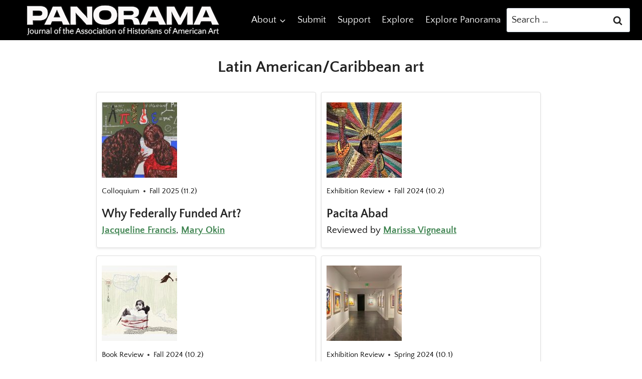

--- FILE ---
content_type: text/html; charset=UTF-8
request_url: https://journalpanorama.org/tag/latin-american-caribbean-art/
body_size: 31658
content:
<!doctype html>
<html lang="en-US" class="no-js" itemtype="https://schema.org/Blog" itemscope>
<head>
	<meta charset="UTF-8">
	<meta name="viewport" content="width=device-width, initial-scale=1, minimum-scale=1">
	<meta name='robots' content='index, follow, max-image-preview:large, max-snippet:-1, max-video-preview:-1' />
<meta name="follow.[base64]" content="1sg8Lw1hWVZKwVVqHvg9"/>
	<!-- This site is optimized with the Yoast SEO plugin v26.8 - https://yoast.com/product/yoast-seo-wordpress/ -->
	<title>Latin American/Caribbean art Archives - Panorama</title>
	<meta name="description" content="Panorama is a peer-reviewed, open-access, online publication dedicated to American art and visual culture (broadly defined). The journal is intended to provide a high-caliber international forum for disseminating original research and scholarship and for sustaining a lively engagement with intellectual developments and methodological debates in art history, visual and material cultural studies, and curatorial work." />
	<link rel="canonical" href="https://journalpanorama.org/tag/latin-american-caribbean-art/" />
	<meta property="og:locale" content="en_US" />
	<meta property="og:type" content="article" />
	<meta property="og:title" content="Latin American/Caribbean art Archives - Panorama" />
	<meta property="og:description" content="Panorama is a peer-reviewed, open-access, online publication dedicated to American art and visual culture (broadly defined). The journal is intended to provide a high-caliber international forum for disseminating original research and scholarship and for sustaining a lively engagement with intellectual developments and methodological debates in art history, visual and material cultural studies, and curatorial work." />
	<meta property="og:url" content="https://journalpanorama.org/tag/latin-american-caribbean-art/" />
	<meta property="og:site_name" content="Panorama" />
	<meta name="twitter:card" content="summary_large_image" />
	<meta name="twitter:site" content="@AHAAamericanart" />
	<script type="application/ld+json" class="yoast-schema-graph">{"@context":"https://schema.org","@graph":[{"@type":"CollectionPage","@id":"https://journalpanorama.org/tag/latin-american-caribbean-art/","url":"https://journalpanorama.org/tag/latin-american-caribbean-art/","name":"Latin American/Caribbean art Archives - Panorama","isPartOf":{"@id":"https://journalpanorama.org/#website"},"primaryImageOfPage":{"@id":"https://journalpanorama.org/tag/latin-american-caribbean-art/#primaryimage"},"image":{"@id":"https://journalpanorama.org/tag/latin-american-caribbean-art/#primaryimage"},"thumbnailUrl":"https://journalpanorama.org/wp-content/uploads/2025/11/Francis-Okin-header.jpg","description":"Panorama is a peer-reviewed, open-access, online publication dedicated to American art and visual culture (broadly defined). The journal is intended to provide a high-caliber international forum for disseminating original research and scholarship and for sustaining a lively engagement with intellectual developments and methodological debates in art history, visual and material cultural studies, and curatorial work.","breadcrumb":{"@id":"https://journalpanorama.org/tag/latin-american-caribbean-art/#breadcrumb"},"inLanguage":"en-US"},{"@type":"ImageObject","inLanguage":"en-US","@id":"https://journalpanorama.org/tag/latin-american-caribbean-art/#primaryimage","url":"https://journalpanorama.org/wp-content/uploads/2025/11/Francis-Okin-header.jpg","contentUrl":"https://journalpanorama.org/wp-content/uploads/2025/11/Francis-Okin-header.jpg","width":800,"height":600,"caption":"Fig. 2. Gilda Posada, ARISE, 2013. Silkscreen on paper, 28 x 42 in. Taller Arte del Nuevo Amanecer, Poster Archive. Photo: Carlos Jackson"},{"@type":"BreadcrumbList","@id":"https://journalpanorama.org/tag/latin-american-caribbean-art/#breadcrumb","itemListElement":[{"@type":"ListItem","position":1,"name":"Home","item":"https://journalpanorama.org/"},{"@type":"ListItem","position":2,"name":"Latin American/Caribbean art"}]},{"@type":"WebSite","@id":"https://journalpanorama.org/#website","url":"https://journalpanorama.org/","name":"Panorama","description":"Journal of the Association of Historians of American Art","publisher":{"@id":"https://journalpanorama.org/#organization"},"alternateName":"Journal of the Association of Historians of American Art","potentialAction":[{"@type":"SearchAction","target":{"@type":"EntryPoint","urlTemplate":"https://journalpanorama.org/?s={search_term_string}"},"query-input":{"@type":"PropertyValueSpecification","valueRequired":true,"valueName":"search_term_string"}}],"inLanguage":"en-US"},{"@type":"Organization","@id":"https://journalpanorama.org/#organization","name":"Panorama","alternateName":"Journal of the Association of Historians of American Art","url":"https://journalpanorama.org/","logo":{"@type":"ImageObject","inLanguage":"en-US","@id":"https://journalpanorama.org/#/schema/logo/image/","url":"https://journalpanorama.org/wp-content/uploads/2022/11/panorama-mobile-logo-440-80.png","contentUrl":"https://journalpanorama.org/wp-content/uploads/2022/11/panorama-mobile-logo-440-80.png","width":440,"height":80,"caption":"Panorama"},"image":{"@id":"https://journalpanorama.org/#/schema/logo/image/"},"sameAs":["https://www.facebook.com/ahaaamericanart","https://x.com/AHAAamericanart","https://www.instagram.com/ahaaamericanart"]}]}</script>
	<!-- / Yoast SEO plugin. -->


<link rel='dns-prefetch' href='//stats.wp.com' />
<link rel="alternate" type="application/rss+xml" title="Panorama &raquo; Feed" href="https://journalpanorama.org/feed/" />
<link rel="alternate" type="application/rss+xml" title="Panorama &raquo; Comments Feed" href="https://journalpanorama.org/comments/feed/" />
			<script>document.documentElement.classList.remove( 'no-js' );</script>
			<link rel="alternate" type="application/rss+xml" title="Panorama &raquo; Latin American/Caribbean art Tag Feed" href="https://journalpanorama.org/tag/latin-american-caribbean-art/feed/" />
<style id='wp-img-auto-sizes-contain-inline-css'>
img:is([sizes=auto i],[sizes^="auto," i]){contain-intrinsic-size:3000px 1500px}
/*# sourceURL=wp-img-auto-sizes-contain-inline-css */
</style>
<link rel='stylesheet' id='pt-cv-public-style-css' href='https://journalpanorama.org/wp-content/plugins/content-views-query-and-display-post-page/public/assets/css/cv.css?ver=4.2.1' media='all' />
<link rel='stylesheet' id='pt-cv-public-pro-style-css' href='https://journalpanorama.org/wp-content/plugins/pt-content-views-pro/public/assets/css/cvpro.min.css?ver=7.2.2' media='all' />
<style id='wp-emoji-styles-inline-css'>

	img.wp-smiley, img.emoji {
		display: inline !important;
		border: none !important;
		box-shadow: none !important;
		height: 1em !important;
		width: 1em !important;
		margin: 0 0.07em !important;
		vertical-align: -0.1em !important;
		background: none !important;
		padding: 0 !important;
	}
/*# sourceURL=wp-emoji-styles-inline-css */
</style>
<style id='wp-block-library-inline-css'>
:root{--wp-block-synced-color:#7a00df;--wp-block-synced-color--rgb:122,0,223;--wp-bound-block-color:var(--wp-block-synced-color);--wp-editor-canvas-background:#ddd;--wp-admin-theme-color:#007cba;--wp-admin-theme-color--rgb:0,124,186;--wp-admin-theme-color-darker-10:#006ba1;--wp-admin-theme-color-darker-10--rgb:0,107,160.5;--wp-admin-theme-color-darker-20:#005a87;--wp-admin-theme-color-darker-20--rgb:0,90,135;--wp-admin-border-width-focus:2px}@media (min-resolution:192dpi){:root{--wp-admin-border-width-focus:1.5px}}.wp-element-button{cursor:pointer}:root .has-very-light-gray-background-color{background-color:#eee}:root .has-very-dark-gray-background-color{background-color:#313131}:root .has-very-light-gray-color{color:#eee}:root .has-very-dark-gray-color{color:#313131}:root .has-vivid-green-cyan-to-vivid-cyan-blue-gradient-background{background:linear-gradient(135deg,#00d084,#0693e3)}:root .has-purple-crush-gradient-background{background:linear-gradient(135deg,#34e2e4,#4721fb 50%,#ab1dfe)}:root .has-hazy-dawn-gradient-background{background:linear-gradient(135deg,#faaca8,#dad0ec)}:root .has-subdued-olive-gradient-background{background:linear-gradient(135deg,#fafae1,#67a671)}:root .has-atomic-cream-gradient-background{background:linear-gradient(135deg,#fdd79a,#004a59)}:root .has-nightshade-gradient-background{background:linear-gradient(135deg,#330968,#31cdcf)}:root .has-midnight-gradient-background{background:linear-gradient(135deg,#020381,#2874fc)}:root{--wp--preset--font-size--normal:16px;--wp--preset--font-size--huge:42px}.has-regular-font-size{font-size:1em}.has-larger-font-size{font-size:2.625em}.has-normal-font-size{font-size:var(--wp--preset--font-size--normal)}.has-huge-font-size{font-size:var(--wp--preset--font-size--huge)}.has-text-align-center{text-align:center}.has-text-align-left{text-align:left}.has-text-align-right{text-align:right}.has-fit-text{white-space:nowrap!important}#end-resizable-editor-section{display:none}.aligncenter{clear:both}.items-justified-left{justify-content:flex-start}.items-justified-center{justify-content:center}.items-justified-right{justify-content:flex-end}.items-justified-space-between{justify-content:space-between}.screen-reader-text{border:0;clip-path:inset(50%);height:1px;margin:-1px;overflow:hidden;padding:0;position:absolute;width:1px;word-wrap:normal!important}.screen-reader-text:focus{background-color:#ddd;clip-path:none;color:#444;display:block;font-size:1em;height:auto;left:5px;line-height:normal;padding:15px 23px 14px;text-decoration:none;top:5px;width:auto;z-index:100000}html :where(.has-border-color){border-style:solid}html :where([style*=border-top-color]){border-top-style:solid}html :where([style*=border-right-color]){border-right-style:solid}html :where([style*=border-bottom-color]){border-bottom-style:solid}html :where([style*=border-left-color]){border-left-style:solid}html :where([style*=border-width]){border-style:solid}html :where([style*=border-top-width]){border-top-style:solid}html :where([style*=border-right-width]){border-right-style:solid}html :where([style*=border-bottom-width]){border-bottom-style:solid}html :where([style*=border-left-width]){border-left-style:solid}html :where(img[class*=wp-image-]){height:auto;max-width:100%}:where(figure){margin:0 0 1em}html :where(.is-position-sticky){--wp-admin--admin-bar--position-offset:var(--wp-admin--admin-bar--height,0px)}@media screen and (max-width:600px){html :where(.is-position-sticky){--wp-admin--admin-bar--position-offset:0px}}

/*# sourceURL=wp-block-library-inline-css */
</style><style id='wp-block-paragraph-inline-css'>
.is-small-text{font-size:.875em}.is-regular-text{font-size:1em}.is-large-text{font-size:2.25em}.is-larger-text{font-size:3em}.has-drop-cap:not(:focus):first-letter{float:left;font-size:8.4em;font-style:normal;font-weight:100;line-height:.68;margin:.05em .1em 0 0;text-transform:uppercase}body.rtl .has-drop-cap:not(:focus):first-letter{float:none;margin-left:.1em}p.has-drop-cap.has-background{overflow:hidden}:root :where(p.has-background){padding:1.25em 2.375em}:where(p.has-text-color:not(.has-link-color)) a{color:inherit}p.has-text-align-left[style*="writing-mode:vertical-lr"],p.has-text-align-right[style*="writing-mode:vertical-rl"]{rotate:180deg}
/*# sourceURL=https://journalpanorama.org/wp-includes/blocks/paragraph/style.min.css */
</style>
<style id='global-styles-inline-css'>
:root{--wp--preset--aspect-ratio--square: 1;--wp--preset--aspect-ratio--4-3: 4/3;--wp--preset--aspect-ratio--3-4: 3/4;--wp--preset--aspect-ratio--3-2: 3/2;--wp--preset--aspect-ratio--2-3: 2/3;--wp--preset--aspect-ratio--16-9: 16/9;--wp--preset--aspect-ratio--9-16: 9/16;--wp--preset--color--black: #000000;--wp--preset--color--cyan-bluish-gray: #abb8c3;--wp--preset--color--white: #ffffff;--wp--preset--color--pale-pink: #f78da7;--wp--preset--color--vivid-red: #cf2e2e;--wp--preset--color--luminous-vivid-orange: #ff6900;--wp--preset--color--luminous-vivid-amber: #fcb900;--wp--preset--color--light-green-cyan: #7bdcb5;--wp--preset--color--vivid-green-cyan: #00d084;--wp--preset--color--pale-cyan-blue: #8ed1fc;--wp--preset--color--vivid-cyan-blue: #0693e3;--wp--preset--color--vivid-purple: #9b51e0;--wp--preset--color--theme-palette-1: var(--global-palette1);--wp--preset--color--theme-palette-2: var(--global-palette2);--wp--preset--color--theme-palette-3: var(--global-palette3);--wp--preset--color--theme-palette-4: var(--global-palette4);--wp--preset--color--theme-palette-5: var(--global-palette5);--wp--preset--color--theme-palette-6: var(--global-palette6);--wp--preset--color--theme-palette-7: var(--global-palette7);--wp--preset--color--theme-palette-8: var(--global-palette8);--wp--preset--color--theme-palette-9: var(--global-palette9);--wp--preset--color--theme-palette-10: var(--global-palette10);--wp--preset--color--theme-palette-11: var(--global-palette11);--wp--preset--color--theme-palette-12: var(--global-palette12);--wp--preset--color--theme-palette-13: var(--global-palette13);--wp--preset--color--theme-palette-14: var(--global-palette14);--wp--preset--color--theme-palette-15: var(--global-palette15);--wp--preset--gradient--vivid-cyan-blue-to-vivid-purple: linear-gradient(135deg,rgb(6,147,227) 0%,rgb(155,81,224) 100%);--wp--preset--gradient--light-green-cyan-to-vivid-green-cyan: linear-gradient(135deg,rgb(122,220,180) 0%,rgb(0,208,130) 100%);--wp--preset--gradient--luminous-vivid-amber-to-luminous-vivid-orange: linear-gradient(135deg,rgb(252,185,0) 0%,rgb(255,105,0) 100%);--wp--preset--gradient--luminous-vivid-orange-to-vivid-red: linear-gradient(135deg,rgb(255,105,0) 0%,rgb(207,46,46) 100%);--wp--preset--gradient--very-light-gray-to-cyan-bluish-gray: linear-gradient(135deg,rgb(238,238,238) 0%,rgb(169,184,195) 100%);--wp--preset--gradient--cool-to-warm-spectrum: linear-gradient(135deg,rgb(74,234,220) 0%,rgb(151,120,209) 20%,rgb(207,42,186) 40%,rgb(238,44,130) 60%,rgb(251,105,98) 80%,rgb(254,248,76) 100%);--wp--preset--gradient--blush-light-purple: linear-gradient(135deg,rgb(255,206,236) 0%,rgb(152,150,240) 100%);--wp--preset--gradient--blush-bordeaux: linear-gradient(135deg,rgb(254,205,165) 0%,rgb(254,45,45) 50%,rgb(107,0,62) 100%);--wp--preset--gradient--luminous-dusk: linear-gradient(135deg,rgb(255,203,112) 0%,rgb(199,81,192) 50%,rgb(65,88,208) 100%);--wp--preset--gradient--pale-ocean: linear-gradient(135deg,rgb(255,245,203) 0%,rgb(182,227,212) 50%,rgb(51,167,181) 100%);--wp--preset--gradient--electric-grass: linear-gradient(135deg,rgb(202,248,128) 0%,rgb(113,206,126) 100%);--wp--preset--gradient--midnight: linear-gradient(135deg,rgb(2,3,129) 0%,rgb(40,116,252) 100%);--wp--preset--font-size--small: var(--global-font-size-small);--wp--preset--font-size--medium: var(--global-font-size-medium);--wp--preset--font-size--large: var(--global-font-size-large);--wp--preset--font-size--x-large: 42px;--wp--preset--font-size--larger: var(--global-font-size-larger);--wp--preset--font-size--xxlarge: var(--global-font-size-xxlarge);--wp--preset--spacing--20: 0.44rem;--wp--preset--spacing--30: 0.67rem;--wp--preset--spacing--40: 1rem;--wp--preset--spacing--50: 1.5rem;--wp--preset--spacing--60: 2.25rem;--wp--preset--spacing--70: 3.38rem;--wp--preset--spacing--80: 5.06rem;--wp--preset--shadow--natural: 6px 6px 9px rgba(0, 0, 0, 0.2);--wp--preset--shadow--deep: 12px 12px 50px rgba(0, 0, 0, 0.4);--wp--preset--shadow--sharp: 6px 6px 0px rgba(0, 0, 0, 0.2);--wp--preset--shadow--outlined: 6px 6px 0px -3px rgb(255, 255, 255), 6px 6px rgb(0, 0, 0);--wp--preset--shadow--crisp: 6px 6px 0px rgb(0, 0, 0);}:where(.is-layout-flex){gap: 0.5em;}:where(.is-layout-grid){gap: 0.5em;}body .is-layout-flex{display: flex;}.is-layout-flex{flex-wrap: wrap;align-items: center;}.is-layout-flex > :is(*, div){margin: 0;}body .is-layout-grid{display: grid;}.is-layout-grid > :is(*, div){margin: 0;}:where(.wp-block-columns.is-layout-flex){gap: 2em;}:where(.wp-block-columns.is-layout-grid){gap: 2em;}:where(.wp-block-post-template.is-layout-flex){gap: 1.25em;}:where(.wp-block-post-template.is-layout-grid){gap: 1.25em;}.has-black-color{color: var(--wp--preset--color--black) !important;}.has-cyan-bluish-gray-color{color: var(--wp--preset--color--cyan-bluish-gray) !important;}.has-white-color{color: var(--wp--preset--color--white) !important;}.has-pale-pink-color{color: var(--wp--preset--color--pale-pink) !important;}.has-vivid-red-color{color: var(--wp--preset--color--vivid-red) !important;}.has-luminous-vivid-orange-color{color: var(--wp--preset--color--luminous-vivid-orange) !important;}.has-luminous-vivid-amber-color{color: var(--wp--preset--color--luminous-vivid-amber) !important;}.has-light-green-cyan-color{color: var(--wp--preset--color--light-green-cyan) !important;}.has-vivid-green-cyan-color{color: var(--wp--preset--color--vivid-green-cyan) !important;}.has-pale-cyan-blue-color{color: var(--wp--preset--color--pale-cyan-blue) !important;}.has-vivid-cyan-blue-color{color: var(--wp--preset--color--vivid-cyan-blue) !important;}.has-vivid-purple-color{color: var(--wp--preset--color--vivid-purple) !important;}.has-black-background-color{background-color: var(--wp--preset--color--black) !important;}.has-cyan-bluish-gray-background-color{background-color: var(--wp--preset--color--cyan-bluish-gray) !important;}.has-white-background-color{background-color: var(--wp--preset--color--white) !important;}.has-pale-pink-background-color{background-color: var(--wp--preset--color--pale-pink) !important;}.has-vivid-red-background-color{background-color: var(--wp--preset--color--vivid-red) !important;}.has-luminous-vivid-orange-background-color{background-color: var(--wp--preset--color--luminous-vivid-orange) !important;}.has-luminous-vivid-amber-background-color{background-color: var(--wp--preset--color--luminous-vivid-amber) !important;}.has-light-green-cyan-background-color{background-color: var(--wp--preset--color--light-green-cyan) !important;}.has-vivid-green-cyan-background-color{background-color: var(--wp--preset--color--vivid-green-cyan) !important;}.has-pale-cyan-blue-background-color{background-color: var(--wp--preset--color--pale-cyan-blue) !important;}.has-vivid-cyan-blue-background-color{background-color: var(--wp--preset--color--vivid-cyan-blue) !important;}.has-vivid-purple-background-color{background-color: var(--wp--preset--color--vivid-purple) !important;}.has-black-border-color{border-color: var(--wp--preset--color--black) !important;}.has-cyan-bluish-gray-border-color{border-color: var(--wp--preset--color--cyan-bluish-gray) !important;}.has-white-border-color{border-color: var(--wp--preset--color--white) !important;}.has-pale-pink-border-color{border-color: var(--wp--preset--color--pale-pink) !important;}.has-vivid-red-border-color{border-color: var(--wp--preset--color--vivid-red) !important;}.has-luminous-vivid-orange-border-color{border-color: var(--wp--preset--color--luminous-vivid-orange) !important;}.has-luminous-vivid-amber-border-color{border-color: var(--wp--preset--color--luminous-vivid-amber) !important;}.has-light-green-cyan-border-color{border-color: var(--wp--preset--color--light-green-cyan) !important;}.has-vivid-green-cyan-border-color{border-color: var(--wp--preset--color--vivid-green-cyan) !important;}.has-pale-cyan-blue-border-color{border-color: var(--wp--preset--color--pale-cyan-blue) !important;}.has-vivid-cyan-blue-border-color{border-color: var(--wp--preset--color--vivid-cyan-blue) !important;}.has-vivid-purple-border-color{border-color: var(--wp--preset--color--vivid-purple) !important;}.has-vivid-cyan-blue-to-vivid-purple-gradient-background{background: var(--wp--preset--gradient--vivid-cyan-blue-to-vivid-purple) !important;}.has-light-green-cyan-to-vivid-green-cyan-gradient-background{background: var(--wp--preset--gradient--light-green-cyan-to-vivid-green-cyan) !important;}.has-luminous-vivid-amber-to-luminous-vivid-orange-gradient-background{background: var(--wp--preset--gradient--luminous-vivid-amber-to-luminous-vivid-orange) !important;}.has-luminous-vivid-orange-to-vivid-red-gradient-background{background: var(--wp--preset--gradient--luminous-vivid-orange-to-vivid-red) !important;}.has-very-light-gray-to-cyan-bluish-gray-gradient-background{background: var(--wp--preset--gradient--very-light-gray-to-cyan-bluish-gray) !important;}.has-cool-to-warm-spectrum-gradient-background{background: var(--wp--preset--gradient--cool-to-warm-spectrum) !important;}.has-blush-light-purple-gradient-background{background: var(--wp--preset--gradient--blush-light-purple) !important;}.has-blush-bordeaux-gradient-background{background: var(--wp--preset--gradient--blush-bordeaux) !important;}.has-luminous-dusk-gradient-background{background: var(--wp--preset--gradient--luminous-dusk) !important;}.has-pale-ocean-gradient-background{background: var(--wp--preset--gradient--pale-ocean) !important;}.has-electric-grass-gradient-background{background: var(--wp--preset--gradient--electric-grass) !important;}.has-midnight-gradient-background{background: var(--wp--preset--gradient--midnight) !important;}.has-small-font-size{font-size: var(--wp--preset--font-size--small) !important;}.has-medium-font-size{font-size: var(--wp--preset--font-size--medium) !important;}.has-large-font-size{font-size: var(--wp--preset--font-size--large) !important;}.has-x-large-font-size{font-size: var(--wp--preset--font-size--x-large) !important;}
/*# sourceURL=global-styles-inline-css */
</style>

<style id='classic-theme-styles-inline-css'>
/*! This file is auto-generated */
.wp-block-button__link{color:#fff;background-color:#32373c;border-radius:9999px;box-shadow:none;text-decoration:none;padding:calc(.667em + 2px) calc(1.333em + 2px);font-size:1.125em}.wp-block-file__button{background:#32373c;color:#fff;text-decoration:none}
/*# sourceURL=/wp-includes/css/classic-themes.min.css */
</style>
<link rel='stylesheet' id='wp-components-css' href='https://journalpanorama.org/wp-includes/css/dist/components/style.min.css?ver=6.9' media='all' />
<link rel='stylesheet' id='wp-preferences-css' href='https://journalpanorama.org/wp-includes/css/dist/preferences/style.min.css?ver=6.9' media='all' />
<link rel='stylesheet' id='wp-block-editor-css' href='https://journalpanorama.org/wp-includes/css/dist/block-editor/style.min.css?ver=6.9' media='all' />
<link rel='stylesheet' id='popup-maker-block-library-style-css' href='https://journalpanorama.org/wp-content/plugins/popup-maker/dist/packages/block-library-style.css?ver=dbea705cfafe089d65f1' media='all' />
<link rel='stylesheet' id='SFSIPLUSmainCss-css' href='https://journalpanorama.org/wp-content/plugins/Ultimate-Premium-Plugin/css/sfsi-style.css?ver=16.2' media='all' />
<link rel='stylesheet' id='wpsm_ac_pro-font-awesome-front-css' href='https://journalpanorama.org/wp-content/plugins/accordion-pro/assets/css/font-awesome/css/font-awesome.min.css?ver=6.9' media='all' />
<link rel='stylesheet' id='wpsm_ac_pro_bootstrap-front-css' href='https://journalpanorama.org/wp-content/plugins/accordion-pro/assets/css/bootstrap-front.css?ver=6.9' media='all' />
<link rel='stylesheet' id='wpsm_ac_pro_animate-css' href='https://journalpanorama.org/wp-content/plugins/accordion-pro/assets/css/animate.css?ver=6.9' media='all' />
<link rel='stylesheet' id='wpsm_ac_front_font-icon-picker_all-css' href='https://journalpanorama.org/wp-content/plugins/accordion-pro/assets/mul-type-icon-picker/icon-picker.css?ver=6.9' media='all' />
<link rel='stylesheet' id='wpsm_ac_front_font-icon-picker-glyphicon_style-css' href='https://journalpanorama.org/wp-content/plugins/accordion-pro/assets/mul-type-icon-picker/picker/glyphicon.css?ver=6.9' media='all' />
<link rel='stylesheet' id='wpsm_ac_front_font-icon-picker-dashicons_style-css' href='https://journalpanorama.org/wp-content/plugins/accordion-pro/assets/mul-type-icon-picker/picker/dashicons.css?ver=6.9' media='all' />
<link rel='stylesheet' id='wpsm_ac_pro_scrollbar_style-css' href='https://journalpanorama.org/wp-content/plugins/accordion-pro/assets/scrollbar/jquery.mCustomScrollbar.css?ver=6.9' media='all' />
<link rel='stylesheet' id='footnotation-styles-css' href='https://journalpanorama.org/wp-content/plugins/footnotation/footnotation-styles.css?ver=6.9' media='all' />
<link rel='stylesheet' id='issuem_style-css' href='https://journalpanorama.org/wp-content/plugins/issuem/css/issuem.css?ver=2.9.1' media='all' />
<link rel='stylesheet' id='jquery-issuem-flexslider-css' href='https://journalpanorama.org/wp-content/plugins/issuem/css/flexslider.css?ver=2.9.1' media='all' />
<link rel='stylesheet' id='child-theme-css' href='https://journalpanorama.org/wp-content/themes/panorama-2022/style.css?ver=100' media='all' />
<link rel='stylesheet' id='kadence-global-css' href='https://journalpanorama.org/wp-content/themes/kadence/assets/css/global.min.css?ver=1.4.2' media='all' />
<style id='kadence-global-inline-css'>
/* Kadence Base CSS */
:root{--global-palette1:#008f72;--global-palette2:#008f72;--global-palette3:#222222;--global-palette4:#000000;--global-palette5:#454545;--global-palette6:#222222;--global-palette7:#222222;--global-palette8:#e4dddd;--global-palette9:#ffffff;--global-palette10:oklch(from var(--global-palette1) calc(l + 0.10 * (1 - l)) calc(c * 1.00) calc(h + 180) / 100%);--global-palette11:#13612e;--global-palette12:#1159af;--global-palette13:#b82105;--global-palette14:#f7630c;--global-palette15:#f5a524;--global-palette9rgb:255, 255, 255;--global-palette-highlight:#3c824e;--global-palette-highlight-alt:var(--global-palette3);--global-palette-highlight-alt2:var(--global-palette9);--global-palette-btn-bg:var(--global-palette1);--global-palette-btn-bg-hover:var(--global-palette2);--global-palette-btn:#000000;--global-palette-btn-hover:#ffffff;--global-palette-btn-sec-bg:var(--global-palette7);--global-palette-btn-sec-bg-hover:var(--global-palette2);--global-palette-btn-sec:var(--global-palette3);--global-palette-btn-sec-hover:var(--global-palette9);--global-body-font-family:'Quattrocento Sans', sans-serif;--global-heading-font-family:inherit;--global-primary-nav-font-family:inherit;--global-fallback-font:sans-serif;--global-display-fallback-font:sans-serif;--global-content-width:1500px;--global-content-wide-width:calc(1500px + 230px);--global-content-narrow-width:842px;--global-content-edge-padding:1.5rem;--global-content-boxed-padding:2rem;--global-calc-content-width:calc(1500px - var(--global-content-edge-padding) - var(--global-content-edge-padding) );--wp--style--global--content-size:var(--global-calc-content-width);}.wp-site-blocks{--global-vw:calc( 100vw - ( 0.5 * var(--scrollbar-offset)));}body{background:var(--global-palette9);-webkit-font-smoothing:antialiased;-moz-osx-font-smoothing:grayscale;}body, input, select, optgroup, textarea{font-style:normal;font-weight:normal;font-size:19px;line-height:1.6;font-family:var(--global-body-font-family);color:var(--global-palette4);}.content-bg, body.content-style-unboxed .site{background:var(--global-palette9);}h1,h2,h3,h4,h5,h6{font-family:var(--global-heading-font-family);}h1{font-weight:700;font-size:32px;line-height:1.5;color:var(--global-palette3);}h2{font-weight:700;font-size:28px;line-height:1.5;color:var(--global-palette3);}h3{font-weight:700;font-size:24px;line-height:1.5;color:var(--global-palette3);}h4{font-weight:700;font-size:22px;line-height:1.5;color:var(--global-palette4);}h5{font-weight:700;font-size:20px;line-height:1.5;color:var(--global-palette4);}h6{font-weight:700;font-size:18px;line-height:1.5;color:var(--global-palette5);}.entry-hero .kadence-breadcrumbs{max-width:1500px;}.site-container, .site-header-row-layout-contained, .site-footer-row-layout-contained, .entry-hero-layout-contained, .comments-area, .alignfull > .wp-block-cover__inner-container, .alignwide > .wp-block-cover__inner-container{max-width:var(--global-content-width);}.content-width-narrow .content-container.site-container, .content-width-narrow .hero-container.site-container{max-width:var(--global-content-narrow-width);}@media all and (min-width: 1730px){.wp-site-blocks .content-container  .alignwide{margin-left:-115px;margin-right:-115px;width:unset;max-width:unset;}}@media all and (min-width: 1102px){.content-width-narrow .wp-site-blocks .content-container .alignwide{margin-left:-130px;margin-right:-130px;width:unset;max-width:unset;}}.content-style-boxed .wp-site-blocks .entry-content .alignwide{margin-left:calc( -1 * var( --global-content-boxed-padding ) );margin-right:calc( -1 * var( --global-content-boxed-padding ) );}.content-area{margin-top:2rem;margin-bottom:2rem;}@media all and (max-width: 1024px){.content-area{margin-top:2rem;margin-bottom:2rem;}}@media all and (max-width: 767px){.content-area{margin-top:2rem;margin-bottom:2rem;}}@media all and (max-width: 1024px){:root{--global-content-boxed-padding:2rem;}}@media all and (max-width: 767px){:root{--global-content-boxed-padding:1.5rem;}}.entry-content-wrap{padding:2rem;}@media all and (max-width: 1024px){.entry-content-wrap{padding:2rem;}}@media all and (max-width: 767px){.entry-content-wrap{padding:1.5rem;}}.entry.single-entry{box-shadow:0px 15px 15px -10px rgba(0,0,0,0.05);}.entry.loop-entry{box-shadow:0px 15px 15px -10px rgba(0,0,0,0.05);}.loop-entry .entry-content-wrap{padding:2rem;}@media all and (max-width: 1024px){.loop-entry .entry-content-wrap{padding:2rem;}}@media all and (max-width: 767px){.loop-entry .entry-content-wrap{padding:1.5rem;}}button, .button, .wp-block-button__link, input[type="button"], input[type="reset"], input[type="submit"], .fl-button, .elementor-button-wrapper .elementor-button, .wc-block-components-checkout-place-order-button, .wc-block-cart__submit{font-style:normal;font-weight:700;text-transform:none;box-shadow:0px 0px 0px -7px rgba(0,0,0,0);}button:hover, button:focus, button:active, .button:hover, .button:focus, .button:active, .wp-block-button__link:hover, .wp-block-button__link:focus, .wp-block-button__link:active, input[type="button"]:hover, input[type="button"]:focus, input[type="button"]:active, input[type="reset"]:hover, input[type="reset"]:focus, input[type="reset"]:active, input[type="submit"]:hover, input[type="submit"]:focus, input[type="submit"]:active, .elementor-button-wrapper .elementor-button:hover, .elementor-button-wrapper .elementor-button:focus, .elementor-button-wrapper .elementor-button:active, .wc-block-cart__submit:hover{box-shadow:0px 15px 25px -7px rgba(0,0,0,0.1);}.kb-button.kb-btn-global-outline.kb-btn-global-inherit{padding-top:calc(px - 2px);padding-right:calc(px - 2px);padding-bottom:calc(px - 2px);padding-left:calc(px - 2px);}button.button-style-secondary, .button.button-style-secondary, .wp-block-button__link.button-style-secondary, input[type="button"].button-style-secondary, input[type="reset"].button-style-secondary, input[type="submit"].button-style-secondary, .fl-button.button-style-secondary, .elementor-button-wrapper .elementor-button.button-style-secondary, .wc-block-components-checkout-place-order-button.button-style-secondary, .wc-block-cart__submit.button-style-secondary{font-style:normal;font-weight:700;text-transform:none;}@media all and (min-width: 1025px){.transparent-header .entry-hero .entry-hero-container-inner{padding-top:80px;}}@media all and (max-width: 1024px){.mobile-transparent-header .entry-hero .entry-hero-container-inner{padding-top:80px;}}@media all and (max-width: 767px){.mobile-transparent-header .entry-hero .entry-hero-container-inner{padding-top:80px;}}#kt-scroll-up-reader, #kt-scroll-up{border-radius:0px 0px 0px 0px;bottom:30px;font-size:1.2em;padding:0.4em 0.4em 0.4em 0.4em;}#kt-scroll-up-reader.scroll-up-side-right, #kt-scroll-up.scroll-up-side-right{right:30px;}#kt-scroll-up-reader.scroll-up-side-left, #kt-scroll-up.scroll-up-side-left{left:30px;}body.social-brand-colors .social-show-brand-hover .social-link-facebook:not(.ignore-brand):not(.skip):not(.ignore):hover, body.social-brand-colors .social-show-brand-until .social-link-facebook:not(:hover):not(.skip):not(.ignore), body.social-brand-colors .social-show-brand-always .social-link-facebook:not(.ignore-brand):not(.skip):not(.ignore){background:#3b5998;}body.social-brand-colors .social-show-brand-hover.social-style-outline .social-link-facebook:not(.ignore-brand):not(.skip):not(.ignore):hover, body.social-brand-colors .social-show-brand-until.social-style-outline .social-link-facebook:not(:hover):not(.skip):not(.ignore), body.social-brand-colors .social-show-brand-always.social-style-outline .social-link-facebook:not(.ignore-brand):not(.skip):not(.ignore){color:#3b5998;}body.social-brand-colors .social-show-brand-hover .social-link-instagram:not(.ignore-brand):not(.skip):not(.ignore):hover, body.social-brand-colors .social-show-brand-until .social-link-instagram:not(:hover):not(.skip):not(.ignore), body.social-brand-colors .social-show-brand-always .social-link-instagram:not(.ignore-brand):not(.skip):not(.ignore){background:#517fa4;}body.social-brand-colors .social-show-brand-hover.social-style-outline .social-link-instagram:not(.ignore-brand):not(.skip):not(.ignore):hover, body.social-brand-colors .social-show-brand-until.social-style-outline .social-link-instagram:not(:hover):not(.skip):not(.ignore), body.social-brand-colors .social-show-brand-always.social-style-outline .social-link-instagram:not(.ignore-brand):not(.skip):not(.ignore){color:#517fa4;}body.social-brand-colors .social-show-brand-hover .social-link-email:not(.ignore-brand):not(.skip):not(.ignore):hover, body.social-brand-colors .social-show-brand-until .social-link-email:not(:hover):not(.skip):not(.ignore), body.social-brand-colors .social-show-brand-always .social-link-email:not(.ignore-brand):not(.skip):not(.ignore){background:#181818;}body.social-brand-colors .social-show-brand-hover.social-style-outline .social-link-email:not(.ignore-brand):not(.skip):not(.ignore):hover, body.social-brand-colors .social-show-brand-until.social-style-outline .social-link-email:not(:hover):not(.skip):not(.ignore), body.social-brand-colors .social-show-brand-always.social-style-outline .social-link-email:not(.ignore-brand):not(.skip):not(.ignore){color:#181818;}body.social-brand-colors .social-show-brand-hover .social-link-linkedin:not(.ignore-brand):not(.skip):not(.ignore):hover, body.social-brand-colors .social-show-brand-until .social-link-linkedin:not(:hover):not(.skip):not(.ignore), body.social-brand-colors .social-show-brand-always .social-link-linkedin:not(.ignore-brand):not(.skip):not(.ignore){background:#4875B4;}body.social-brand-colors .social-show-brand-hover.social-style-outline .social-link-linkedin:not(.ignore-brand):not(.skip):not(.ignore):hover, body.social-brand-colors .social-show-brand-until.social-style-outline .social-link-linkedin:not(:hover):not(.skip):not(.ignore), body.social-brand-colors .social-show-brand-always.social-style-outline .social-link-linkedin:not(.ignore-brand):not(.skip):not(.ignore){color:#4875B4;}
/* Kadence Header CSS */
.wp-site-blocks #mobile-header{display:block;}.wp-site-blocks #main-header{display:none;}@media all and (min-width: 768px){.wp-site-blocks #mobile-header{display:none;}.wp-site-blocks #main-header{display:block;}}@media all and (max-width: 767px){.mobile-transparent-header #masthead{position:absolute;left:0px;right:0px;z-index:100;}.kadence-scrollbar-fixer.mobile-transparent-header #masthead{right:var(--scrollbar-offset,0);}.mobile-transparent-header #masthead, .mobile-transparent-header .site-top-header-wrap .site-header-row-container-inner, .mobile-transparent-header .site-main-header-wrap .site-header-row-container-inner, .mobile-transparent-header .site-bottom-header-wrap .site-header-row-container-inner{background:transparent;}.site-header-row-tablet-layout-fullwidth, .site-header-row-tablet-layout-standard{padding:0px;}}@media all and (min-width: 768px){.transparent-header #masthead{position:absolute;left:0px;right:0px;z-index:100;}.transparent-header.kadence-scrollbar-fixer #masthead{right:var(--scrollbar-offset,0);}.transparent-header #masthead, .transparent-header .site-top-header-wrap .site-header-row-container-inner, .transparent-header .site-main-header-wrap .site-header-row-container-inner, .transparent-header .site-bottom-header-wrap .site-header-row-container-inner{background:transparent;}}.site-branding a.brand img{max-width:440px;}.site-branding a.brand img.svg-logo-image{width:440px;}@media all and (max-width: 767px){.site-branding a.brand img{max-width:440px;}.site-branding a.brand img.svg-logo-image{width:440px;}}@media all and (max-width: 767px){.site-branding a.brand img{max-width:300px;}.site-branding a.brand img.svg-logo-image{width:300px;}}.site-branding{padding:0px 0px 0px 0px;}@media all and (max-width: 767px){.site-branding{padding:0px 0px 0px 0px;}}@media all and (max-width: 767px){.site-branding{padding:0px 0px 0px 0px;}}#masthead, #masthead .kadence-sticky-header.item-is-fixed:not(.item-at-start):not(.site-header-row-container):not(.site-main-header-wrap), #masthead .kadence-sticky-header.item-is-fixed:not(.item-at-start) > .site-header-row-container-inner{background:#000000;}.site-main-header-inner-wrap{min-height:80px;}#masthead .kadence-sticky-header.item-is-fixed:not(.item-at-start):not(.site-header-row-container):not(.item-hidden-above):not(.site-main-header-wrap), #masthead .kadence-sticky-header.item-is-fixed:not(.item-at-start):not(.item-hidden-above) > .site-header-row-container-inner{background:#000000;}.site-main-header-wrap.site-header-row-container.site-header-focus-item.site-header-row-layout-standard.kadence-sticky-header.item-is-fixed.item-is-stuck, .site-header-upper-inner-wrap.kadence-sticky-header.item-is-fixed.item-is-stuck, .site-header-inner-wrap.kadence-sticky-header.item-is-fixed.item-is-stuck, .site-top-header-wrap.site-header-row-container.site-header-focus-item.site-header-row-layout-standard.kadence-sticky-header.item-is-fixed.item-is-stuck, .site-bottom-header-wrap.site-header-row-container.site-header-focus-item.site-header-row-layout-standard.kadence-sticky-header.item-is-fixed.item-is-stuck{box-shadow:0px 0px 0px 0px rgba(0,0,0,0);}@media all and (max-width: 767px){#masthead .kadence-sticky-header.item-is-fixed:not(.item-at-start):not(.site-header-row-container):not(.item-hidden-above):not(.site-main-header-wrap), #masthead .kadence-sticky-header.item-is-fixed:not(.item-at-start):not(.item-hidden-above) > .site-header-row-container-inner{background:#000000;}}#masthead .kadence-sticky-header.item-is-fixed:not(.item-at-start) .site-branding .site-title, #masthead .kadence-sticky-header.item-is-fixed:not(.item-at-start) .site-branding .site-description{color:#f7f7f7;}#masthead .kadence-sticky-header.item-is-fixed:not(.item-at-start) .header-menu-container > ul > li > a{color:#f7f7f7;background:#000000;}#masthead .kadence-sticky-header.item-is-fixed:not(.item-at-start) .mobile-toggle-open-container .menu-toggle-open, #masthead .kadence-sticky-header.item-is-fixed:not(.item-at-start) .search-toggle-open-container .search-toggle-open{color:#f7f7f7;}#masthead .kadence-sticky-header.item-is-fixed:not(.item-at-start) .header-menu-container > ul > li > a:hover{color:var(--global-palette1);}#masthead .kadence-sticky-header.item-is-fixed:not(.item-at-start) .mobile-toggle-open-container .menu-toggle-open:hover, #masthead .kadence-sticky-header.item-is-fixed:not(.item-at-start) .mobile-toggle-open-container .menu-toggle-open:focus, #masthead .kadence-sticky-header.item-is-fixed:not(.item-at-start) .search-toggle-open-container .search-toggle-open:hover, #masthead .kadence-sticky-header.item-is-fixed:not(.item-at-start) .search-toggle-open-container .search-toggle-open:focus{color:var(--global-palette1);}#masthead .kadence-sticky-header.item-is-fixed:not(.item-at-start) .header-menu-container > ul > li.current-menu-item > a, #masthead .kadence-sticky-header.item-is-fixed:not(.item-at-start) .header-menu-container > ul > li.current_page_item > a, #masthead .kadence-sticky-header.item-is-fixed:not(.item-at-start) .header-menu-container > ul > li.current_page_parent > a, #masthead .kadence-sticky-header.item-is-fixed:not(.item-at-start) .header-menu-container > ul > li.current_page_ancestor > a{color:var(--global-palette8);}.transparent-header #wrapper #masthead{background:#000000;}.transparent-header #main-header .site-title, .transparent-header #main-header .site-branding .site-description, .mobile-transparent-header #mobile-header .site-branding .site-title, .mobile-transparent-header #mobile-header .site-branding .site-description{color:#f7f7f7;}.transparent-header .header-navigation .header-menu-container > ul > li.menu-item > a{color:#f7f7f7;background:#000000;}.mobile-transparent-header .mobile-toggle-open-container .menu-toggle-open, .transparent-header .search-toggle-open-container .search-toggle-open{color:#f7f7f7;}.transparent-header .header-navigation .header-menu-container > ul > li.menu-item > a:hover{color:var(--global-palette1);}.mobile-transparent-header .mobile-toggle-open-container .menu-toggle-open:hover, .transparent-header .mobile-toggle-open-container .menu-toggle-open:focus, .transparent-header .search-toggle-open-container .search-toggle-open:hover, .transparent-header .search-toggle-open-container .search-toggle-open:focus{color:var(--global-palette1);}.transparent-header .header-navigation .header-menu-container > ul > li.menu-item.current-menu-item > a, .transparent-header .header-menu-container > ul > li.menu-item.current_page_item > a{color:var(--global-palette8);}.header-navigation[class*="header-navigation-style-underline"] .header-menu-container.primary-menu-container>ul>li>a:after{width:calc( 100% - 1.2em);}.main-navigation .primary-menu-container > ul > li.menu-item > a{padding-left:calc(1.2em / 2);padding-right:calc(1.2em / 2);padding-top:0.6em;padding-bottom:0.6em;color:var(--global-palette5);}.main-navigation .primary-menu-container > ul > li.menu-item .dropdown-nav-special-toggle{right:calc(1.2em / 2);}.main-navigation .primary-menu-container > ul li.menu-item > a{font-style:normal;font-size:19px;}.main-navigation .primary-menu-container > ul > li.menu-item > a:hover{color:var(--global-palette-highlight);}.main-navigation .primary-menu-container > ul > li.menu-item.current-menu-item > a{color:var(--global-palette3);}.header-navigation .header-menu-container ul ul.sub-menu, .header-navigation .header-menu-container ul ul.submenu{background:var(--global-palette3);box-shadow:0px 2px 13px 0px rgba(0,0,0,0.1);}.header-navigation .header-menu-container ul ul li.menu-item, .header-menu-container ul.menu > li.kadence-menu-mega-enabled > ul > li.menu-item > a{border-bottom:1px solid rgba(255,255,255,0.1);border-radius:0px 0px 0px 0px;}.header-navigation .header-menu-container ul ul li.menu-item > a{width:200px;padding-top:1em;padding-bottom:1em;color:var(--global-palette8);font-style:normal;font-size:19px;}.header-navigation .header-menu-container ul ul li.menu-item > a:hover{color:var(--global-palette9);background:var(--global-palette4);border-radius:0px 0px 0px 0px;}.header-navigation .header-menu-container ul ul li.menu-item.current-menu-item > a{color:var(--global-palette9);background:var(--global-palette4);border-radius:0px 0px 0px 0px;}.mobile-toggle-open-container .menu-toggle-open, .mobile-toggle-open-container .menu-toggle-open:focus{color:var(--global-palette5);padding:0.4em 0.6em 0.4em 0.6em;font-size:14px;}.mobile-toggle-open-container .menu-toggle-open.menu-toggle-style-bordered{border:1px solid currentColor;}.mobile-toggle-open-container .menu-toggle-open .menu-toggle-icon{font-size:20px;}.mobile-toggle-open-container .menu-toggle-open:hover, .mobile-toggle-open-container .menu-toggle-open:focus-visible{color:var(--global-palette-highlight);}.mobile-navigation ul li{font-size:14px;}.mobile-navigation ul li a{padding-top:1em;padding-bottom:1em;}.mobile-navigation ul li > a, .mobile-navigation ul li.menu-item-has-children > .drawer-nav-drop-wrap{color:var(--global-palette8);}.mobile-navigation ul li.current-menu-item > a, .mobile-navigation ul li.current-menu-item.menu-item-has-children > .drawer-nav-drop-wrap{color:var(--global-palette-highlight);}.mobile-navigation ul li.menu-item-has-children .drawer-nav-drop-wrap, .mobile-navigation ul li:not(.menu-item-has-children) a{border-bottom:1px solid rgba(255,255,255,0.1);}.mobile-navigation:not(.drawer-navigation-parent-toggle-true) ul li.menu-item-has-children .drawer-nav-drop-wrap button{border-left:1px solid rgba(255,255,255,0.1);}#mobile-drawer .drawer-header .drawer-toggle{padding:0.6em 0.15em 0.6em 0.15em;font-size:24px;}
/* Kadence Footer CSS */
#colophon{background:var(--global-palette9);}.site-middle-footer-wrap .site-footer-row-container-inner{font-style:normal;color:var(--global-palette3);}.site-middle-footer-inner-wrap{min-height:120px;padding-top:10px;padding-bottom:0px;grid-column-gap:30px;grid-row-gap:30px;}.site-middle-footer-inner-wrap .widget{margin-bottom:30px;}.site-middle-footer-inner-wrap .site-footer-section:not(:last-child):after{border-right:1px solid transparent;right:calc(-30px / 2);}.site-top-footer-wrap .site-footer-row-container-inner{background:#f7f7f7;}.site-top-footer-inner-wrap{padding-top:10px;padding-bottom:10px;grid-column-gap:30px;grid-row-gap:30px;}.site-top-footer-inner-wrap .widget{margin-bottom:10px;}.site-top-footer-inner-wrap .site-footer-section:not(:last-child):after{right:calc(-30px / 2);}.site-bottom-footer-inner-wrap{padding-top:10px;padding-bottom:10px;grid-column-gap:30px;}.site-bottom-footer-inner-wrap .widget{margin-bottom:30px;}.site-bottom-footer-inner-wrap .site-footer-section:not(:last-child):after{right:calc(-30px / 2);}.footer-social-wrap .footer-social-inner-wrap{font-size:1em;gap:0.3em;}.site-footer .site-footer-wrap .site-footer-section .footer-social-wrap .footer-social-inner-wrap .social-button{border:2px none transparent;border-radius:3px;}
/*# sourceURL=kadence-global-inline-css */
</style>
<link rel='stylesheet' id='kadence-simplelightbox-css-css' href='https://journalpanorama.org/wp-content/themes/kadence/assets/css/simplelightbox.min.css?ver=1.4.2' media='all' />
<style id='kadence-blocks-global-variables-inline-css'>
:root {--global-kb-font-size-sm:clamp(0.8rem, 0.73rem + 0.217vw, 0.9rem);--global-kb-font-size-md:clamp(1.1rem, 0.995rem + 0.326vw, 1.25rem);--global-kb-font-size-lg:clamp(1.75rem, 1.576rem + 0.543vw, 2rem);--global-kb-font-size-xl:clamp(2.25rem, 1.728rem + 1.63vw, 3rem);--global-kb-font-size-xxl:clamp(2.5rem, 1.456rem + 3.26vw, 4rem);--global-kb-font-size-xxxl:clamp(2.75rem, 0.489rem + 7.065vw, 6rem);}
/*# sourceURL=kadence-blocks-global-variables-inline-css */
</style>
<script src="https://journalpanorama.org/wp-includes/js/jquery/jquery.min.js?ver=3.7.1" id="jquery-core-js"></script>
<script src="https://journalpanorama.org/wp-includes/js/jquery/jquery-migrate.min.js?ver=3.4.1" id="jquery-migrate-js"></script>
<script src="https://journalpanorama.org/wp-content/plugins/accordion-pro/assets/scrollbar/jquery.mCustomScrollbar.concat.min.js?ver=6.9" id="wpsm_ac_pro_scrollbar_script-js"></script>
<script src="https://journalpanorama.org/wp-content/plugins/footnotation/footnotation.js?ver=1.34" id="footnotation_script-js"></script>
<link rel="https://api.w.org/" href="https://journalpanorama.org/wp-json/" /><link rel="alternate" title="JSON" type="application/json" href="https://journalpanorama.org/wp-json/wp/v2/tags/34" /><link rel="EditURI" type="application/rsd+xml" title="RSD" href="https://journalpanorama.org/xmlrpc.php?rsd" />
<meta name="generator" content="WordPress 6.9" />
<link rel='shortlink' href='https://journalpanorama.org?p=20469' />
		<style type="text/css">
					</style>
	<script type="text/javascript">//<![CDATA[
  function external_links_in_new_windows_loop() {
    if (!document.links) {
      document.links = document.getElementsByTagName('a');
    }
    var change_link = false;
    var force = '';
    var ignore = '';

    for (var t=0; t<document.links.length; t++) {
      var all_links = document.links[t];
      change_link = false;
      
      if(document.links[t].hasAttribute('onClick') == false) {
        // forced if the address starts with http (or also https), but does not link to the current domain
        if(all_links.href.search(/^http/) != -1 && all_links.href.search('journalpanorama.org') == -1 && all_links.href.search(/^#/) == -1) {
          // console.log('Changed ' + all_links.href);
          change_link = true;
        }
          
        if(force != '' && all_links.href.search(force) != -1) {
          // forced
          // console.log('force ' + all_links.href);
          change_link = true;
        }
        
        if(ignore != '' && all_links.href.search(ignore) != -1) {
          // console.log('ignore ' + all_links.href);
          // ignored
          change_link = false;
        }

        if(change_link == true) {
          // console.log('Changed ' + all_links.href);
          document.links[t].setAttribute('onClick', 'javascript:window.open(\'' + all_links.href.replace(/'/g, '') + '\', \'_blank\', \'noopener\'); return false;');
          document.links[t].removeAttribute('target');
        }
      }
    }
  }
  
  // Load
  function external_links_in_new_windows_load(func)
  {  
    var oldonload = window.onload;
    if (typeof window.onload != 'function'){
      window.onload = func;
    } else {
      window.onload = function(){
        oldonload();
        func();
      }
    }
  }

  external_links_in_new_windows_load(external_links_in_new_windows_loop);
  //]]></script>

	<style>img#wpstats{display:none}</style>
		<link rel="preload" id="kadence-header-preload" href="https://journalpanorama.org/wp-content/themes/kadence/assets/css/header.min.css?ver=1.4.2" as="style">
<link rel="preload" id="kadence-content-preload" href="https://journalpanorama.org/wp-content/themes/kadence/assets/css/content.min.css?ver=1.4.2" as="style">
<link rel="preload" id="kadence-footer-preload" href="https://journalpanorama.org/wp-content/themes/kadence/assets/css/footer.min.css?ver=1.4.2" as="style">
	<!-- Global site tag (gtag.js) - Google Analytics -->
<!-- GA 4 February 14, 2023 U of MN Tag -->
<!-- Google tag (gtag.js) -->
<script async src="https://www.googletagmanager.com/gtag/js?id=G-V7QVSPJC85"></script>
<script>
  window.dataLayer = window.dataLayer || [];
  function gtag(){dataLayer.push(arguments);}
  gtag('js', new Date());

  gtag('config', 'G-V7QVSPJC85');
</script>
<!-- GA 4 - Panorama Editorial Account -->
<!-- Google tag (gtag.js) -->
<script async src="https://www.googletagmanager.com/gtag/js?id=G-N1SYY8JD1E"></script>
<script>
  window.dataLayer = window.dataLayer || [];
  function gtag(){dataLayer.push(arguments);}
  gtag('js', new Date());

  gtag('config', 'G-N1SYY8JD1E');
</script>
	<!-- Google Tag Manager -->
<script>(function(w,d,s,l,i){w[l]=w[l]||[];w[l].push({'gtm.start':
new Date().getTime(),event:'gtm.js'});var f=d.getElementsByTagName(s)[0],
j=d.createElement(s),dl=l!='dataLayer'?'&l='+l:'';j.async=true;j.src=
'https://www.googletagmanager.com/gtm.js?id='+i+dl;f.parentNode.insertBefore(j,f);
})(window,document,'script','dataLayer','GTM-5WRSMCQ');</script>
<!-- End Google Tag Manager -->
	<!-- emd gtag.js -->
	<!-- Google Analytics -->
	<script>
		  (function(i,s,o,g,r,a,m){i['GoogleAnalyticsObject']=r;i[r]=i[r]||function(){
		  (i[r].q=i[r].q||[]).push(arguments)},i[r].l=1*new Date();a=s.createElement(o),
		  m=s.getElementsByTagName(o)[0];a.async=1;a.src=g;m.parentNode.insertBefore(a,m)
		  })(window,document,'script','//www.google-analytics.com/analytics.js','ga');

		  ga('create', 'UA-59763905-1', 'auto');
		  ga('send', 'pageview');
	</script>
	<!-- end analytics.js -->
	<!-- Google Tag Manager -->
	<script async src="https://www.googletagmanager.com/gtag/js?id=UA-59763905-1"></script>
	<script>
	  window.dataLayer = window.dataLayer || [];
	  function gtag(){dataLayer.push(arguments);}
	  gtag('js', new Date());

	  gtag('config', 'UA-59763905-1');
	</script>
	<!-- End Google Tag Manager -->
<!-- Matomo -->
<script>
  var _paq = window._paq = window._paq || [];
  /* tracker methods like "setCustomDimension" should be called before "trackPageView" */
  _paq.push(['trackPageView']);
  _paq.push(['enableLinkTracking']);
  (function() {
    var u="https://apps.lib.umn.edu/matomo/";
    _paq.push(['setTrackerUrl', u+'matomo.php']);
    _paq.push(['setSiteId', '33']);
    var d=document, g=d.createElement('script'), s=d.getElementsByTagName('script')[0];
    g.async=true; g.src=u+'matomo.js'; s.parentNode.insertBefore(g,s);
  })();
</script>
<!-- End Matomo Code --><link rel="preload" href="https://journalpanorama.org/wp-content/fonts/quattrocento-sans/va9c4lja2NVIDdIAAoMR5MfuElaRB0zJt08.woff2" as="font" type="font/woff2" crossorigin><link rel="preload" href="https://journalpanorama.org/wp-content/fonts/quattrocento-sans/va9Z4lja2NVIDdIAAoMR5MfuElaRB0RyklrRPXw.woff2" as="font" type="font/woff2" crossorigin><link rel='stylesheet' id='kadence-fonts-gfonts-css' href='https://journalpanorama.org/wp-content/fonts/8b705e4afca0b7b6b345f049cf06d454.css?ver=1.4.2' media='all' />
<link rel="icon" href="https://journalpanorama.org/wp-content/uploads/2022/11/favicon-150x150.jpg" sizes="32x32" />
<link rel="icon" href="https://journalpanorama.org/wp-content/uploads/2022/11/favicon-200x200.jpg" sizes="192x192" />
<link rel="apple-touch-icon" href="https://journalpanorama.org/wp-content/uploads/2022/11/favicon-200x200.jpg" />
<meta name="msapplication-TileImage" content="https://journalpanorama.org/wp-content/uploads/2022/11/favicon.jpg" />
<style type="text/css">.sfsibeforpstwpr .sfsiplus_norm_row.sfsi_plus_wDivothr .sfsi_premium_wicons:nth-child(2) {margin-left: 2.5px !important;margin-right: 2.5px !important;} .sfsibeforpstwpr .sfsiplus_norm_row.sfsi_plus_wDivothr .sfsi_premium_wicons, .sfsiaftrpstwpr .sfsiplus_norm_row.sfsi_plus_wDivothr .sfsi_premium_wicons{width: 40px !important;height: auto !important; margin-left: 2.5px !important;margin-right: 2.5px !important;margin-bottom: 5px !important;} .sfsibeforpstwpr .sfsiplus_norm_row.sfsi_plus_wDivothr .sfsi_premium_wicons .sciconfront, .sfsibeforpstwpr .sfsiplus_norm_row.sfsi_plus_wDivothr .sfsi_premium_wicons .sciconback, .sfsiaftrpstwpr .sfsiplus_norm_row.sfsi_plus_wDivothr .sfsi_premium_wicons .sciconfront, .sfsiaftrpstwpr .sfsiplus_norm_row.sfsi_plus_wDivothr .sfsi_premium_wicons .sciconback {width: 40px !important;height: 40px !important; }.sfsi_plus_shortcode_container .sfsiplus_norm_row.sfsi_plus_wDiv { width: 175px !important; } </style>		<style id="wp-custom-css">
			.site-branding a.brand img { 
    max-width: 440px!important; 
}
#front-call-to-action {
		background-color:#f9f9f9;
    border-bottom-color: #cdcdcd;
    border-bottom-color:rgba(0,0,0,.125);
    border-bottom-left-radius:4px;
    border-bottom-right-radius:4px;
    border-bottom-style:solid;
    border-bottom-width:1px;
    border-left-color:#cdcdcd;
    border-left-color:rgba(0,0,0,.125);
    border-left-style:solid;
    border-left-width:1px;
    border-right-color:#cdcdcd;
    border-right-color:rgba(0,0,0,.125);
    border-right-style:solid;
    border-right-width:1px;
    border-top-color:#cdcdcd;
    border-top-color:rgba(0,0,0,.125);
    border-top-left-radius:4px;
    border-top-right-radius:4px;
    border-top-style:solid;
    border-top-width:1px;
    box-shadow: rgba(0,0,0,.075)0 2px 4px 0;
}
.pt-cv-hover-wrapper {
	background:#000000;
}
.facetwp-facet-keywords {
    display: none;
}
div.pt-cv-mask{
	content: "";
	position: absolute;
	display: block;
	background: rgba(0, 0, 0, 0) linear-gradient(to bottom, rgba(0, 0, 0, .2) 0px, rgba(0, 0, 0, 1) 100%) repeat 0 0;	
}
.in-the-round-front div.pt-cv-mask{
	content: "";
	position: absolute;
	display: block;
	background: rgba(0, 0, 0, 0) linear-gradient(to bottom, rgba(0, 0, 0, .2) 0px, rgba(0, 0, 0, 1) 100%) repeat 0 0;	
}
.colloquium-front div.pt-cv-mask{
	content: "";
	position: absolute;
	display: block;
	background: rgba(0, 0, 0, 0) linear-gradient(to bottom, rgba(0, 0, 0, .2) 0px, rgba(0, 0, 0, 1) 100%) repeat 0 0;	
}
.archive .archive-title {
	padding-top:10px;
	margin: auto;
  width: 50%;
	text-align:center;
}

.archive-editors-welcome {
	padding-left:25px;
	padding-top:20px;
}
.archive-editors-welcome .pt-cv-title a {
	text-decoration:underline !important;
}

.home .entry-content .fl-html .terms a {
	font-size:1.25em;
	font-weight:bold;
	cursor:default;
	pointer-events:none;
}
.articles-front .pt-cv-ctf-all_authors{
	font-size:1em;
}
.pt-cv-title a {
	font-size:1.25em;
}
.pt-cv-oothers .pt-cv-ctf-all_authors {
	font-size: .75em;
}
.pt-cv-oothers .pt-cv-title a {
	font-size: 1em;
}
.sub-menu {
	position:relative;
	z-index:1000 !important;
}
.single a.author-tag {
	text-decoration:underline;
}
.footer-center {
	text-align:center;
}
.wp-image-12935 {
	display: block;
  margin-left: auto;
  margin-right: auto;
}
.footer-site-info {
	text-decoration:underline;
}
.image-center {
	display: block;
  margin-left: auto;
  margin-right: auto;
}
.flex-container {
  display: flex;
	flex-direction:column; /* Initially, mobile first */
}
.flex-item {
	flex:90%;
}
/* If minimum screen width is 768, switch to side by side.*/
@media (min-width:768px)
{
  .flex-container {
		display: flex;
    flex-direction:row;
		flex-flow: row wrap;
  }
	.flex-item {
	flex:45%;
	padding-right:20px;
	}
}
figcaption.wp-caption-text {
	font-size:1rem;
}
@media (min-width:300px) and (max-width:768px) {
	div.panorama-hero {
  	display:none;
  }
	.feature-img .header-img-caption {
		display:none;
	}
}
.entry-header.article-title {
	z-index:99;
}
div.panorama-hero {
	background-attachment: fixed;
	background-position: center 30%;
	background-size: auto;
  background-repeat: no-repeat;
 	width: auto;
 	height: 600px;
  padding-top:35%;
	padding-bottom:40%;
}
/* Header Image Caption on Article Pages */
	.feature-img { 	
	position: relative;
	overflow: hidden;
	margin-bottom:40px;
}
.feature-img .header-img-caption { 
	position: absolute;
	left: 20%;
	right: 20%;
	padding:5px;
	height: 80px;
	line-height: 15px;
	font-size:.8em;
	font-weight:600;
	bottom: -80px;
	text-align: center;
	background: rgb(255,255,255, .5);
	color: #000; 
	transition: bottom 500ms;}
.feature-img .header-img-caption-sm { 
	position: absolute;
	left: 20%;
	right: 20%;
	padding:5px;
	height: 80px;
	line-height: 20px;
	font-size:.75em;
	font-weight:600;
	bottom: -80px;
	text-align: center;
	background: rgb(255,255,255, .5);
	color: #000; 
	transition: bottom 500ms;}
@media only screen and (max-width: 1024px) {
	.feature-img .header-img-caption, .feature-img .header-img-caption-sm { 
		position: absolute;
		left: 15%;
		right: 15%;
		padding:5px;
		height: 90px;
		line-height: 20px;
		font-size:.75em;
		bottom: -160px;
		text-align: center;
		background: rgb(255,255,255, .5);
		color: #000; 
		transition: bottom 500ms;
		}
}
.feature-img:hover .header-img-caption, .feature-img:hover .header-img-caption-sm {
	bottom: 40%;
	transition: bottom 500ms; 
}
.category-title-header {
	width:80%;
	font-size:1rem;
	text-align:left;
	padding-bottom:20px;
}
.archive-item-box {
    /* explore/search item */
    color:#000000;
    margin-top: 5px;
    margin-bottom: 10px;
	  margin-right:10px;
    padding-top:10px;
	  padding-left:10px;
    border-bottom-color: #cdcdcd;
    border-bottom-color:rgba(0,0,0,.125);
    border-bottom-left-radius:4px;
    border-bottom-right-radius:4px;
    border-bottom-style:solid;
    border-bottom-width:1px;
    border-left-color:#cdcdcd;
    border-left-color:rgba(0,0,0,.125);
    border-left-style:solid;
    border-left-width:1px;
    border-right-color:#cdcdcd;
    border-right-color:rgba(0,0,0,.125);
    border-right-style:solid;
    border-right-width:1px;
    border-top-color:#cdcdcd;
    border-top-color:rgba(0,0,0,.125);
    border-top-left-radius:4px;
    border-top-right-radius:4px;
    border-top-style:solid;
    border-top-width:1px;
    box-shadow: rgba(0,0,0,.075)0 2px 4px 0;
}
/* PDF Icon */
.article_pdf a[href$=".pdf"]{
	background-image: url(https://journalpanorama.org/wp-content/uploads/2022/10/Adobe_PDF_file_icon_32x32.png);
	background-position: center left;
	background-repeat: no-repeat;
	padding-left: 35px;
	color:#000000;
	height: 32px;
	display: inline-block;
	padding-top: 10px;
}
.wp-caption-text {
	font-size:1rem;
}
.wp-block-kadence-advancedheading, .author-tag {
	font-weight:bold;
}
h3.jp-relatedposts-headline {
	font-size:1rem;
}
.kt-adv-heading_979935-74 {
	padding-top:20px;
}
@media (min-width:300px) and (max-width:768px) {
  #front-call-to-action {
        margin-top: 100px;
    }
	.article-title {
		margin-top:100px;
	}
}
@media only screen and (max-width: 600px) {
	figure.alignleft, img.alignleft, figure.alignright, img.alignright {
	float:none;
	display:block;
	margin-left:auto;
	margin-right:auto;
    }
}
.pum-overlay.pum-active,
	.pum-overlay.pum-active .popmake.active {
    		display: block !important;
	}
.returnkey a{
	color:#000000;
	font-weight:bold;
}
.footnote {
	color:#000000;
	font-weight:bold;
}
.pt-cv-meta-fields {
    font-size: .75em;
		font-weight:bold;
    margin-top: 0
}
/* Primary Navigation Color Glitch on Secondary pages */
.primary-menu.nav-drop-title-drop {
	color:#ffffff;
}
/* Related Posts */
.jp-relatedposts-post-context {
	color:#000000;
	font-weight:bold;
	font-size:.8em;
}
.jp-relatedposts-post {
	color:black;
}
/* YARPP */
.panorama-related-grid-container {
  display: grid;
  grid-template-columns: repeat(auto-fit, minmax(250px, 1fr));
  gap: 20px;
}
.panorama-related-grid-item {
  border: 1px solid #ccc;
  padding: 10px;
  text-align: center;
}
.panorama-related-grid-item img {
  width: 100%;
  height: 200px;
}
.panorama-related-title {
  font-size: .9em;
  margin: 10px 0 5px;
}
.panorama-related-category {
  font-size: 0.75em;
  color: #000;
}
.ew-link {
	color:#3c824e;
}
.ew-link:hover {
	color:#000000;
}
.section-head {
	padding-left:5px;
	padding-top:5px;
}
		</style>
		</head>

<body class="archive tag tag-latin-american-caribbean-art tag-34 wp-custom-logo wp-embed-responsive wp-theme-kadence wp-child-theme-panorama-2022 usm-premium-16.2-updated-2022-10-27 sfsi_plus_16.2 sfsi_plus_count_disabled sfsi_plus_actvite_theme_thin fl-builder-2-10-0-5 fl-no-js hfeed footer-on-bottom social-brand-colors hide-focus-outline link-style-standard content-title-style-above content-width-normal content-style-boxed content-vertical-padding-show transparent-header mobile-transparent-header">
<div id="wrapper" class="site wp-site-blocks">
			<a class="skip-link screen-reader-text scroll-ignore" href="#main">Skip to content</a>
		<link rel='stylesheet' id='kadence-header-css' href='https://journalpanorama.org/wp-content/themes/kadence/assets/css/header.min.css?ver=1.4.2' media='all' />
<header id="masthead" class="site-header" role="banner" itemtype="https://schema.org/WPHeader" itemscope>
	<div id="main-header" class="site-header-wrap">
		<div class="site-header-inner-wrap">
			<div class="site-header-upper-wrap">
				<div class="site-header-upper-inner-wrap">
					<div class="site-main-header-wrap site-header-row-container site-header-focus-item site-header-row-layout-standard kadence-sticky-header" data-section="kadence_customizer_header_main" data-shrink="false" data-reveal-scroll-up="false">
	<div class="site-header-row-container-inner">
				<div class="site-container">
			<div class="site-main-header-inner-wrap site-header-row site-header-row-has-sides site-header-row-no-center">
									<div class="site-header-main-section-left site-header-section site-header-section-left">
						<div class="site-header-item site-header-focus-item" data-section="title_tagline">
	<div class="site-branding branding-layout-standard site-brand-logo-only"><a class="brand has-logo-image" href="https://journalpanorama.org/" rel="home"><img width="440" height="80" src="https://journalpanorama.org/wp-content/uploads/2022/11/panorama-mobile-logo-440-80.png" class="custom-logo" alt="Panorama Logo" decoding="async" srcset="https://journalpanorama.org/wp-content/uploads/2022/11/panorama-mobile-logo-440-80.png 440w, https://journalpanorama.org/wp-content/uploads/2022/11/panorama-mobile-logo-440-80-300x55.png 300w, https://journalpanorama.org/wp-content/uploads/2022/11/panorama-mobile-logo-440-80-200x36.png 200w" sizes="(max-width: 440px) 100vw, 440px" /></a></div></div><!-- data-section="title_tagline" -->
					</div>
																	<div class="site-header-main-section-right site-header-section site-header-section-right">
						<div class="site-header-item site-header-focus-item site-header-item-main-navigation header-navigation-layout-stretch-false header-navigation-layout-fill-stretch-false" data-section="kadence_customizer_primary_navigation">
		<nav id="site-navigation" class="main-navigation header-navigation hover-to-open nav--toggle-sub header-navigation-style-standard header-navigation-dropdown-animation-fade-down" role="navigation" aria-label="Primary">
			<div class="primary-menu-container header-menu-container">
	<ul id="primary-menu" class="menu"><li id="menu-item-5043" class="menu-item menu-item-type-post_type menu-item-object-page menu-item-has-children menu-item-5043"><a href="https://journalpanorama.org/about/"><span class="nav-drop-title-wrap">About<span class="dropdown-nav-toggle"><span class="kadence-svg-iconset svg-baseline"><svg aria-hidden="true" class="kadence-svg-icon kadence-arrow-down-svg" fill="currentColor" version="1.1" xmlns="http://www.w3.org/2000/svg" width="24" height="24" viewBox="0 0 24 24"><title>Expand</title><path d="M5.293 9.707l6 6c0.391 0.391 1.024 0.391 1.414 0l6-6c0.391-0.391 0.391-1.024 0-1.414s-1.024-0.391-1.414 0l-5.293 5.293-5.293-5.293c-0.391-0.391-1.024-0.391-1.414 0s-0.391 1.024 0 1.414z"></path>
				</svg></span></span></span></a>
<ul class="sub-menu">
	<li id="menu-item-5044" class="menu-item menu-item-type-post_type menu-item-object-page menu-item-5044"><a href="https://journalpanorama.org/issue-archive/">Past Issues</a></li>
	<li id="menu-item-5050" class="menu-item menu-item-type-post_type menu-item-object-page menu-item-5050"><a href="https://journalpanorama.org/about/">About the Journal</a></li>
	<li id="menu-item-20755" class="menu-item menu-item-type-post_type menu-item-object-page menu-item-20755"><a href="https://journalpanorama.org/in-memoriam/">In Memoriam</a></li>
	<li id="menu-item-5049" class="menu-item menu-item-type-post_type menu-item-object-page menu-item-5049"><a href="https://journalpanorama.org/people/">People</a></li>
	<li id="menu-item-5048" class="menu-item menu-item-type-post_type menu-item-object-page menu-item-5048"><a href="https://journalpanorama.org/policies/">Policies</a></li>
	<li id="menu-item-7239" class="menu-item menu-item-type-custom menu-item-object-custom menu-item-7239"><a target="_blank" href="https://journalpanorama.us8.list-manage.com/subscribe?u=3eb1a65af0f40ed542fecdb0e&#038;id=f56ed22a69">Mailing List</a></li>
</ul>
</li>
<li id="menu-item-5051" class="menu-item menu-item-type-post_type menu-item-object-page menu-item-5051"><a href="https://journalpanorama.org/submissions/">Submit</a></li>
<li id="menu-item-11332" class="menu-item menu-item-type-post_type menu-item-object-page menu-item-11332"><a href="https://journalpanorama.org/support/">Support</a></li>
<li id="menu-item-13750" class="menu-item menu-item-type-post_type menu-item-object-page menu-item-13750"><a href="https://journalpanorama.org/explore/">Explore</a></li>
<li id="menu-item-20326" class="menu-item menu-item-type-post_type menu-item-object-page menu-item-20326"><a href="https://journalpanorama.org/explore/">Explore Panorama</a></li>
<li class="menu-item searchbox-position""><form role="search" method="get" class="search-form" action="/site-search/">
				<label>
					<span class="screen-reader-text">Search for:</span>
					<input type="search" class="search-field" placeholder="Search &hellip;" value="" name="_keywords" />
				</label>
				<input type="submit" class="search-submit" value="Search" />
			<div class="kadence-search-icon-wrap"><span class="kadence-svg-iconset"><svg aria-hidden="true" class="kadence-svg-icon kadence-search-svg" fill="currentColor" version="1.1" xmlns="http://www.w3.org/2000/svg" width="26" height="28" viewBox="0 0 26 28"><title>Search</title><path d="M18 13c0-3.859-3.141-7-7-7s-7 3.141-7 7 3.141 7 7 7 7-3.141 7-7zM26 26c0 1.094-0.906 2-2 2-0.531 0-1.047-0.219-1.406-0.594l-5.359-5.344c-1.828 1.266-4.016 1.937-6.234 1.937-6.078 0-11-4.922-11-11s4.922-11 11-11 11 4.922 11 11c0 2.219-0.672 4.406-1.937 6.234l5.359 5.359c0.359 0.359 0.578 0.875 0.578 1.406z"></path>
				</svg></span></div></form></li></ul>		</div>
	</nav><!-- #site-navigation -->
	</div><!-- data-section="primary_navigation" -->
					</div>
							</div>
		</div>
	</div>
</div>
				</div>
			</div>
					</div>
	</div>
	
<div id="mobile-header" class="site-mobile-header-wrap">
	<div class="site-header-inner-wrap kadence-sticky-header" data-shrink="false" data-reveal-scroll-up="false">
		<div class="site-header-upper-wrap">
			<div class="site-header-upper-inner-wrap">
			<div class="site-main-header-wrap site-header-focus-item site-header-row-layout-standard site-header-row-tablet-layout-default site-header-row-mobile-layout-default ">
	<div class="site-header-row-container-inner">
		<div class="site-container">
			<div class="site-main-header-inner-wrap site-header-row site-header-row-has-sides site-header-row-no-center">
									<div class="site-header-main-section-left site-header-section site-header-section-left">
						<div class="site-header-item site-header-focus-item" data-section="title_tagline">
	<div class="site-branding mobile-site-branding branding-layout-standard branding-tablet-layout-standard site-brand-logo-only branding-mobile-layout-standard site-brand-logo-only"><a class="brand has-logo-image" href="https://journalpanorama.org/" rel="home"><img width="300" height="54" src="https://journalpanorama.org/wp-content/uploads/2022/11/panorama-mobile-350-63-e1668195286816.png" class="custom-logo kadence-transparent-logo" alt="Panorama Logo" decoding="async" srcset="https://journalpanorama.org/wp-content/uploads/2022/11/panorama-mobile-350-63-e1668195286816.png 300w, https://journalpanorama.org/wp-content/uploads/2022/11/panorama-mobile-350-63-e1668195286816-200x36.png 200w" sizes="(max-width: 300px) 100vw, 300px" /></a></div></div><!-- data-section="title_tagline" -->
					</div>
																	<div class="site-header-main-section-right site-header-section site-header-section-right">
						<div class="site-header-item site-header-focus-item site-header-item-navgation-popup-toggle" data-section="kadence_customizer_mobile_trigger">
		<div class="mobile-toggle-open-container">
						<button id="mobile-toggle" class="menu-toggle-open drawer-toggle menu-toggle-style-default" aria-label="Open menu" data-toggle-target="#mobile-drawer" data-toggle-body-class="showing-popup-drawer-from-right" aria-expanded="false" data-set-focus=".menu-toggle-close"
					>
						<span class="menu-toggle-icon"><span class="kadence-svg-iconset"><svg aria-hidden="true" class="kadence-svg-icon kadence-menu-svg" fill="currentColor" version="1.1" xmlns="http://www.w3.org/2000/svg" width="24" height="24" viewBox="0 0 24 24"><title>Toggle Menu</title><path d="M3 13h18c0.552 0 1-0.448 1-1s-0.448-1-1-1h-18c-0.552 0-1 0.448-1 1s0.448 1 1 1zM3 7h18c0.552 0 1-0.448 1-1s-0.448-1-1-1h-18c-0.552 0-1 0.448-1 1s0.448 1 1 1zM3 19h18c0.552 0 1-0.448 1-1s-0.448-1-1-1h-18c-0.552 0-1 0.448-1 1s0.448 1 1 1z"></path>
				</svg></span></span>
		</button>
	</div>
	</div><!-- data-section="mobile_trigger" -->
					</div>
							</div>
		</div>
	</div>
</div>
			</div>
		</div>
			</div>
</div>
</header><!-- #masthead -->

	<main id="inner-wrap" class="wrap kt-clear" role="main">
		<link rel='stylesheet' id='kadence-content-css' href='https://journalpanorama.org/wp-content/themes/kadence/assets/css/content.min.css?ver=1.4.2' media='all' />
<div class="title-header-container"><div class="archive-title" style="margin-top:100px;margin-bottom:20px;text-algin:center;"><h1>Latin American/Caribbean art</h1></div><div class="entry-content" style="margin-left:15%;margin-right:15%;"><div class="fl-row-content-wrap"><div class="fl-row-content"><div class="flex-container"><!--fwp-loop-->
<div class="flex-item archive-item-box">
<article>
    <figure class="pulse-image">
    	<a href="https://journalpanorama.org/article/why-federally-funded-art/">
			<img width="150" height="150" src="https://journalpanorama.org/wp-content/uploads/2025/11/Francis-Okin-header-150x150.jpg" class="attachment-thumbnail size-thumbnail wp-post-image" alt="" decoding="async" srcset="https://journalpanorama.org/wp-content/uploads/2025/11/Francis-Okin-header-150x150.jpg 150w, https://journalpanorama.org/wp-content/uploads/2025/11/Francis-Okin-header-120x120.jpg 120w" sizes="(max-width: 150px) 100vw, 150px" />    	</a>
    </figure>
        
    <header class="entry-header">
        <div class="entry-meta">
			<span class="entry-category"><a href="https://journalpanorama.org/category/colloquium/" rel="category tag">Colloquium</a></span>
            <span class="entry-date">Fall 2025 (11.2)</span>        </div>
        <h3 class="entry-title">
            <a href="https://journalpanorama.org/article/why-federally-funded-art/">Why Federally Funded Art?</a>
        </h3>
        <span class="entry-author">
            <a class="author-tag" href="https://journalpanorama.org/tag/jacqueline-francis">Jacqueline Francis</a>, <a class="author-tag" href="https://journalpanorama.org/tag/mary-okin">Mary Okin</a>        </span>
    </header>
</article>
</div>
<div class="flex-item archive-item-box">
<article>
    <figure class="pulse-image">
    	<a href="https://journalpanorama.org/article/pacita-abad/">
			<img width="150" height="150" src="https://journalpanorama.org/wp-content/uploads/2024/10/vigneault-header-150x150.jpg" class="attachment-thumbnail size-thumbnail wp-post-image" alt="" decoding="async" />    	</a>
    </figure>
        
    <header class="entry-header">
        <div class="entry-meta">
			<span class="entry-category"><a href="https://journalpanorama.org/category/exhibition-reviews/" rel="category tag">Exhibition Review</a></span>
            <span class="entry-date">Fall 2024 (10.2)</span>        </div>
        <h3 class="entry-title">
            <a href="https://journalpanorama.org/article/pacita-abad/">Pacita Abad</a>
        </h3>
        <span class="entry-author">
            Reviewed by <a class="author-tag" href="https://journalpanorama.org/tag/marissa-vigneault">Marissa Vigneault</a>        </span>
    </header>
</article>
</div>
<div class="flex-item archive-item-box">
<article>
    <figure class="pulse-image">
    	<a href="https://journalpanorama.org/article/reclaiming-the-americas/">
			<img width="150" height="150" src="https://journalpanorama.org/wp-content/uploads/2024/10/word-image-19281-2-150x150.jpeg" class="attachment-thumbnail size-thumbnail wp-post-image" alt="" decoding="async" />    	</a>
    </figure>
        
    <header class="entry-header">
        <div class="entry-meta">
			<span class="entry-category"><a href="https://journalpanorama.org/category/book-reviews/" rel="category tag">Book Review</a></span>
            <span class="entry-date">Fall 2024 (10.2)</span>        </div>
        <h3 class="entry-title">
            <a href="https://journalpanorama.org/article/reclaiming-the-americas/">Reclaiming the Americas: Latinx Art and the Politics of Territory</a>
        </h3>
        <span class="entry-author">
            Reviewed by <a class="author-tag" href="https://journalpanorama.org/tag/mary-k-coffey">Mary K. Coffey</a>        </span>
    </header>
</article>
</div>
<div class="flex-item archive-item-box">
<article>
    <figure class="pulse-image">
    	<a href="https://journalpanorama.org/article/self-help-graphics-at-50/">
			<img width="150" height="150" src="https://journalpanorama.org/wp-content/uploads/2024/06/Yale-header-150x150.jpg" class="attachment-thumbnail size-thumbnail wp-post-image" alt="" decoding="async" loading="lazy" />    	</a>
    </figure>
        
    <header class="entry-header">
        <div class="entry-meta">
			<span class="entry-category"><a href="https://journalpanorama.org/category/exhibition-reviews/" rel="category tag">Exhibition Review</a></span>
            <span class="entry-date">Spring 2024 (10.1)</span>        </div>
        <h3 class="entry-title">
            <a href="https://journalpanorama.org/article/self-help-graphics-at-50/">Marking an Era: Celebrating Self Help Graphics &#038; Art at 50</a>
        </h3>
        <span class="entry-author">
            Reviewed by <a class="author-tag" href="https://journalpanorama.org/tag/margot-yale">Margot Yale</a>        </span>
    </header>
</article>
</div>
<div class="flex-item archive-item-box">
<article>
    <figure class="pulse-image">
    	<a href="https://journalpanorama.org/article/louis-carlos-bernals-photographs/">
			<img width="150" height="150" src="https://journalpanorama.org/wp-content/uploads/2024/06/word-image-18951-3-150x150.jpeg" class="attachment-thumbnail size-thumbnail wp-post-image" alt="" decoding="async" loading="lazy" srcset="https://journalpanorama.org/wp-content/uploads/2024/06/word-image-18951-3-150x150.jpeg 150w, https://journalpanorama.org/wp-content/uploads/2024/06/word-image-18951-3-768x766.jpeg 768w, https://journalpanorama.org/wp-content/uploads/2024/06/word-image-18951-3-1536x1532.jpeg 1536w, https://journalpanorama.org/wp-content/uploads/2024/06/word-image-18951-3-2048x2043.jpeg 2048w, https://journalpanorama.org/wp-content/uploads/2024/06/word-image-18951-3-526x525.jpeg 526w, https://journalpanorama.org/wp-content/uploads/2024/06/word-image-18951-3-200x200.jpeg 200w" sizes="auto, (max-width: 150px) 100vw, 150px" />    	</a>
    </figure>
        
    <header class="entry-header">
        <div class="entry-meta">
			<span class="entry-category"><a href="https://journalpanorama.org/category/research-notes/" rel="category tag">Research Note</a></span>
            <span class="entry-date">Spring 2024 (10.1)</span>        </div>
        <h3 class="entry-title">
            <a href="https://journalpanorama.org/article/louis-carlos-bernals-photographs/">Louis Carlos Bernal’s Photographs of TV Screens and Domestic Interiors</a>
        </h3>
        <span class="entry-author">
            <a class="author-tag" href="https://journalpanorama.org/tag/jennifer-wingate">Jennifer Wingate</a>        </span>
    </header>
</article>
</div>
<div class="flex-item archive-item-box">
<article>
    <figure class="pulse-image">
    	<a href="https://journalpanorama.org/article/art-bananas-cash/">
			<img width="150" height="150" src="https://journalpanorama.org/wp-content/uploads/2024/06/De-Laforcade-tile-150x150.jpg" class="attachment-thumbnail size-thumbnail wp-post-image" alt="" decoding="async" loading="lazy" srcset="https://journalpanorama.org/wp-content/uploads/2024/06/De-Laforcade-tile-150x150.jpg 150w, https://journalpanorama.org/wp-content/uploads/2024/06/De-Laforcade-tile-525x525.jpg 525w, https://journalpanorama.org/wp-content/uploads/2024/06/De-Laforcade-tile-200x200.jpg 200w, https://journalpanorama.org/wp-content/uploads/2024/06/De-Laforcade-tile.jpg 644w" sizes="auto, (max-width: 150px) 100vw, 150px" />    	</a>
    </figure>
        
    <header class="entry-header">
        <div class="entry-meta">
			<span class="entry-category"><a href="https://journalpanorama.org/category/digital-dialogues/" rel="category tag">Digital Dialogues</a></span>
            <span class="entry-date">Spring 2024 (10.1)</span>        </div>
        <h3 class="entry-title">
            <a href="https://journalpanorama.org/article/art-bananas-cash/">Art, Bananas, Cash: Learning from Banana Craze</a>
        </h3>
        <span class="entry-author">
            <a class="author-tag" href="https://journalpanorama.org/tag/sonia-de-laforcade">Sonia de Laforcade</a>        </span>
    </header>
</article>
</div>
<div class="flex-item archive-item-box">
<article>
    <figure class="pulse-image">
    	<a href="https://journalpanorama.org/article/the-spanish-element/">
			<img width="150" height="150" src="https://journalpanorama.org/wp-content/uploads/2022/10/word-image-15218-1-e1666558795596-150x150.jpeg" class="attachment-thumbnail size-thumbnail wp-post-image" alt="" decoding="async" loading="lazy" />    	</a>
    </figure>
        
    <header class="entry-header">
        <div class="entry-meta">
			<span class="entry-category"><a href="https://journalpanorama.org/category/book-reviews/" rel="category tag">Book Review</a></span>
            <span class="entry-date">Fall 2022 (8.2)</span>        </div>
        <h3 class="entry-title">
            <a href="https://journalpanorama.org/article/the-spanish-element/">“The Spanish Element in Our Nationality”: Spain and America at the World’s Fairs and Centennial Celebrations, 1876–1915</a>
        </h3>
        <span class="entry-author">
            Reviewed by <a class="author-tag" href="https://journalpanorama.org/tag/vanesa-rodriguez-galindo">Vanesa Rodríguez-Galindo</a>        </span>
    </header>
</article>
</div>
<div class="flex-item archive-item-box">
<article>
    <figure class="pulse-image">
    	<a href="https://journalpanorama.org/article/marta-perez-garcia-restos-traces/">
			<img width="150" height="150" src="https://journalpanorama.org/wp-content/uploads/2022/10/word-image-15108-2-150x150.jpeg" class="attachment-thumbnail size-thumbnail wp-post-image" alt="" decoding="async" loading="lazy" />    	</a>
    </figure>
        
    <header class="entry-header">
        <div class="entry-meta">
			<span class="entry-category"><a href="https://journalpanorama.org/category/exhibition-reviews/" rel="category tag">Exhibition Review</a></span>
            <span class="entry-date">Fall 2022 (8.2)</span>        </div>
        <h3 class="entry-title">
            <a href="https://journalpanorama.org/article/marta-perez-garcia-restos-traces/">Marta Pérez García: Restos-Traces</a>
        </h3>
        <span class="entry-author">
            Reviewed by <a class="author-tag" href="https://journalpanorama.org/tag/mark-l-hanin">Mark L. Hanin</a>        </span>
    </header>
</article>
</div>
<div class="flex-item archive-item-box">
<article>
    <figure class="pulse-image">
    	<a href="https://journalpanorama.org/article/does-colonial-america-end/pervasive-nature-of-colonialism/">
			<img width="150" height="150" src="https://journalpanorama.org/wp-content/uploads/2022/04/word-image-42-150x150.jpeg" class="attachment-thumbnail size-thumbnail wp-post-image" alt="Catholic clergy in vestments, observed by people of different races" decoding="async" loading="lazy" srcset="https://journalpanorama.org/wp-content/uploads/2022/04/word-image-42-150x150.jpeg 150w, https://journalpanorama.org/wp-content/uploads/2022/04/word-image-42-240x240.jpeg 240w, https://journalpanorama.org/wp-content/uploads/2022/04/word-image-42-640x640.jpeg 640w, https://journalpanorama.org/wp-content/uploads/2022/04/word-image-42-1200x1200.jpeg 1200w" sizes="auto, (max-width: 150px) 100vw, 150px" />    	</a>
    </figure>
        
    <header class="entry-header">
        <div class="entry-meta">
			<span class="entry-category"><a href="https://journalpanorama.org/category/colloquium/" rel="category tag">Colloquium</a></span>
            <span class="entry-date">Fall 2021 (7.2)</span>        </div>
        <h3 class="entry-title">
            <a href="https://journalpanorama.org/article/does-colonial-america-end/pervasive-nature-of-colonialism/">The Pervasive Nature of Colonialism and Our Disciplinary Attachment to It</a>
        </h3>
        <span class="entry-author">
            <a class="author-tag" href="https://journalpanorama.org/tag/natalia-vargas-marquez">Natalia Vargas Márquez</a>        </span>
    </header>
</article>
</div>
<div class="flex-item archive-item-box">
<article>
    <figure class="pulse-image">
    	<a href="https://journalpanorama.org/article/problem-portraits/">
			<img width="150" height="150" src="https://journalpanorama.org/wp-content/uploads/2022/04/Fig.-2-150x150.jpg" class="attachment-thumbnail size-thumbnail wp-post-image" alt="" decoding="async" loading="lazy" srcset="https://journalpanorama.org/wp-content/uploads/2022/04/Fig.-2-150x150.jpg 150w, https://journalpanorama.org/wp-content/uploads/2022/04/Fig.-2-240x240.jpg 240w, https://journalpanorama.org/wp-content/uploads/2022/04/Fig.-2-640x640.jpg 640w, https://journalpanorama.org/wp-content/uploads/2022/04/Fig.-2-1200x1200.jpg 1200w" sizes="auto, (max-width: 150px) 100vw, 150px" />    	</a>
    </figure>
        
    <header class="entry-header">
        <div class="entry-meta">
			<span class="entry-category"><a href="https://journalpanorama.org/category/research-notes/" rel="category tag">Research Note</a></span>
            <span class="entry-date">Fall 2021 (7.2)</span>        </div>
        <h3 class="entry-title">
            <a href="https://journalpanorama.org/article/problem-portraits/">Problem Portraits: Francisco Oller in the Age of US Imperialism</a>
        </h3>
        <span class="entry-author">
            <a class="author-tag" href="https://journalpanorama.org/tag/natalia-angeles-vieyra">Natalia Ángeles Vieyra</a>        </span>
    </header>
</article>
</div>
<div class="flex-item archive-item-box">
<article>
    <figure class="pulse-image">
    	<a href="https://journalpanorama.org/article/women-artists-and-teaching/conversation-with-santa-c-barraza/">
			<img width="150" height="150" src="https://journalpanorama.org/wp-content/uploads/2022/04/word-image-9-e1665441483918-150x150.jpeg" class="attachment-thumbnail size-thumbnail wp-post-image" alt="Painting of a woman in a blue shirt emerging from the roof of a small house, with lush cactuses above and below, against a hot pink background" decoding="async" loading="lazy" />    	</a>
    </figure>
        
    <header class="entry-header">
        <div class="entry-meta">
			<span class="entry-category"><a href="https://journalpanorama.org/category/in-the-round/" rel="category tag">In the Round</a></span>
            <span class="entry-date">Fall 2021 (7.2)</span>        </div>
        <h3 class="entry-title">
            <a href="https://journalpanorama.org/article/women-artists-and-teaching/conversation-with-santa-c-barraza/">Teaching and Creating Art in the Borderlands: A Conversation with Santa C. Barraza</a>
        </h3>
        <span class="entry-author">
            <a class="author-tag" href="https://journalpanorama.org/tag/mary-thomas">Mary Thomas</a>        </span>
    </header>
</article>
</div>
<div class="flex-item archive-item-box">
<article>
    <figure class="pulse-image">
    	<a href="https://journalpanorama.org/article/frida-kahlo-appearances/">
			<img width="150" height="150" src="https://journalpanorama.org/wp-content/uploads/2021/05/word-image-190-150x150.jpeg" class="attachment-thumbnail size-thumbnail wp-post-image" alt="" decoding="async" loading="lazy" srcset="https://journalpanorama.org/wp-content/uploads/2021/05/word-image-190-150x150.jpeg 150w, https://journalpanorama.org/wp-content/uploads/2021/05/word-image-190-240x240.jpeg 240w, https://journalpanorama.org/wp-content/uploads/2021/05/word-image-190-640x640.jpeg 640w" sizes="auto, (max-width: 150px) 100vw, 150px" />    	</a>
    </figure>
        
    <header class="entry-header">
        <div class="entry-meta">
			<span class="entry-category"><a href="https://journalpanorama.org/category/exhibition-reviews/" rel="category tag">Exhibition Review</a></span>
            <span class="entry-date">Spring 2021 (7.1)</span>        </div>
        <h3 class="entry-title">
            <a href="https://journalpanorama.org/article/frida-kahlo-appearances/">Frida Kahlo: Appearances Can Be Deceiving</a>
        </h3>
        <span class="entry-author">
            Reviewed by <a class="author-tag" href="https://journalpanorama.org/tag/berit-potter">Berit Potter</a>        </span>
    </header>
</article>
</div>
<div class="flex-item archive-item-box">
<article>
    <figure class="pulse-image">
    	<a href="https://journalpanorama.org/article/orozcos-american-epic-myth/">
			<img width="150" height="150" src="https://journalpanorama.org/wp-content/uploads/2021/05/word-image-174-150x150.jpeg" class="attachment-thumbnail size-thumbnail wp-post-image" alt="" decoding="async" loading="lazy" srcset="https://journalpanorama.org/wp-content/uploads/2021/05/word-image-174-150x150.jpeg 150w, https://journalpanorama.org/wp-content/uploads/2021/05/word-image-174-240x240.jpeg 240w, https://journalpanorama.org/wp-content/uploads/2021/05/word-image-174-640x640.jpeg 640w, https://journalpanorama.org/wp-content/uploads/2021/05/word-image-174-1200x1200.jpeg 1200w" sizes="auto, (max-width: 150px) 100vw, 150px" />    	</a>
    </figure>
        
    <header class="entry-header">
        <div class="entry-meta">
			<span class="entry-category"><a href="https://journalpanorama.org/category/book-reviews/" rel="category tag">Book Review</a></span>
            <span class="entry-date">Spring 2021 (7.1)</span>        </div>
        <h3 class="entry-title">
            <a href="https://journalpanorama.org/article/orozcos-american-epic-myth/">Orozco’s American Epic: Myth, History, and the Melancholy of Race</a>
        </h3>
        <span class="entry-author">
            Reviewed by <a class="author-tag" href="https://journalpanorama.org/tag/maya-jimenez">Maya Jiménez</a>        </span>
    </header>
</article>
</div>
<div class="flex-item archive-item-box">
<article>
    <figure class="pulse-image">
    	<a href="https://journalpanorama.org/article/vida-americana/">
			<img width="150" height="150" src="https://journalpanorama.org/wp-content/uploads/2020/10/word-image-82-150x150.jpeg" class="attachment-thumbnail size-thumbnail wp-post-image" alt="" decoding="async" loading="lazy" srcset="https://journalpanorama.org/wp-content/uploads/2020/10/word-image-82-150x150.jpeg 150w, https://journalpanorama.org/wp-content/uploads/2020/10/word-image-82-240x240.jpeg 240w, https://journalpanorama.org/wp-content/uploads/2020/10/word-image-82-640x640.jpeg 640w, https://journalpanorama.org/wp-content/uploads/2020/10/word-image-82-1200x1200.jpeg 1200w" sizes="auto, (max-width: 150px) 100vw, 150px" />    	</a>
    </figure>
        
    <header class="entry-header">
        <div class="entry-meta">
			<span class="entry-category"><a href="https://journalpanorama.org/category/exhibition-reviews/" rel="category tag">Exhibition Review</a></span>
            <span class="entry-date">Fall 2020 (6.2)</span>        </div>
        <h3 class="entry-title">
            <a href="https://journalpanorama.org/article/vida-americana/">Vida Americana: Mexican Muralists Remake American Art, 1925–1945</a>
        </h3>
        <span class="entry-author">
            Reviewed by <a class="author-tag" href="https://journalpanorama.org/tag/james-oles">James Oles</a>        </span>
    </header>
</article>
</div>
<div class="flex-item archive-item-box">
<article>
    <figure class="pulse-image">
    	<a href="https://journalpanorama.org/article/self-criticality/rafael-cardoso/">
			<img width="150" height="150" src="https://journalpanorama.org/wp-content/uploads/2022/11/Featured-Generic-Tile-image-150x150.png" class="attachment-thumbnail size-thumbnail wp-post-image" alt="" decoding="async" loading="lazy" />    	</a>
    </figure>
        
    <header class="entry-header">
        <div class="entry-meta">
			<span class="entry-category"><a href="https://journalpanorama.org/category/colloquium/" rel="category tag">Colloquium</a></span>
            <span class="entry-date">Fall 2020 (6.2)</span>        </div>
        <h3 class="entry-title">
            <a href="https://journalpanorama.org/article/self-criticality/rafael-cardoso/">Decolonizing Decolonization</a>
        </h3>
        <span class="entry-author">
            <a class="author-tag" href="https://journalpanorama.org/tag/rafael-cardoso">Rafael Cardoso</a>        </span>
    </header>
</article>
</div>
<div class="flex-item archive-item-box">
<article>
    <figure class="pulse-image">
    	<a href="https://journalpanorama.org/article/re-reading-american-photographs/jose-maria-mora/">
			<img width="150" height="150" src="https://journalpanorama.org/wp-content/uploads/2020/10/Fig.-2-150x150.jpg" class="attachment-thumbnail size-thumbnail wp-post-image" alt="" decoding="async" loading="lazy" srcset="https://journalpanorama.org/wp-content/uploads/2020/10/Fig.-2-150x150.jpg 150w, https://journalpanorama.org/wp-content/uploads/2020/10/Fig.-2-scaled-e1603474392197-240x240.jpg 240w, https://journalpanorama.org/wp-content/uploads/2020/10/Fig.-2-scaled-e1603474392197-640x640.jpg 640w, https://journalpanorama.org/wp-content/uploads/2020/10/Fig.-2-scaled-e1603474392197-1200x1200.jpg 1200w" sizes="auto, (max-width: 150px) 100vw, 150px" />    	</a>
    </figure>
        
    <header class="entry-header">
        <div class="entry-meta">
			<span class="entry-category"><a href="https://journalpanorama.org/category/in-the-round/" rel="category tag">In the Round</a></span>
            <span class="entry-date">Fall 2020 (6.2)</span>        </div>
        <h3 class="entry-title">
            <a href="https://journalpanorama.org/article/re-reading-american-photographs/jose-maria-mora/">José María Mora and the Migrant Surround in American Portrait Photography</a>
        </h3>
        <span class="entry-author">
            <a class="author-tag" href="https://journalpanorama.org/tag/erin-pauwels">Erin Pauwels</a>        </span>
    </header>
</article>
</div>
<div class="flex-item archive-item-box">
<article>
    <figure class="pulse-image">
    	<a href="https://journalpanorama.org/article/what-is-the-place-of-empire/imperial-visions-and-revisions/">
			<img width="150" height="150" src="https://journalpanorama.org/wp-content/uploads/2020/06/fig-5-150x150.jpg" class="attachment-thumbnail size-thumbnail wp-post-image" alt="" decoding="async" loading="lazy" srcset="https://journalpanorama.org/wp-content/uploads/2020/06/fig-5-150x150.jpg 150w, https://journalpanorama.org/wp-content/uploads/2020/06/fig-5-240x240.jpg 240w, https://journalpanorama.org/wp-content/uploads/2020/06/fig-5-640x640.jpg 640w" sizes="auto, (max-width: 150px) 100vw, 150px" />    	</a>
    </figure>
        
    <header class="entry-header">
        <div class="entry-meta">
			<span class="entry-category"><a href="https://journalpanorama.org/category/bully-pulpit/" rel="category tag">Bully Pulpit</a></span>
            <span class="entry-date">Spring 2020 (6.1)</span>        </div>
        <h3 class="entry-title">
            <a href="https://journalpanorama.org/article/what-is-the-place-of-empire/imperial-visions-and-revisions/">Imperial Visions and Revisions</a>
        </h3>
        <span class="entry-author">
            <a class="author-tag" href="https://journalpanorama.org/tag/taina-caragol">Taína Caragol</a>, <a class="author-tag" href="https://journalpanorama.org/tag/kate-clarke-lemay">Kate Clarke Lemay</a>        </span>
    </header>
</article>
</div>
<div class="flex-item archive-item-box">
<article>
    <figure class="pulse-image">
    	<a href="https://journalpanorama.org/article/arte-diseno-xicago/">
			<img width="150" height="121" src="https://journalpanorama.org/wp-content/uploads/2018/11/4588-Ortiz-Astronaut_Targets.jpg" class="attachment-thumbnail size-thumbnail wp-post-image" alt="header image of an illustration of 2 male figures in red, yellow, and blue" decoding="async" loading="lazy" srcset="https://journalpanorama.org/wp-content/uploads/2018/11/4588-Ortiz-Astronaut_Targets.jpg 750w, https://journalpanorama.org/wp-content/uploads/2018/11/4588-Ortiz-Astronaut_Targets-300x242.jpg 300w, https://journalpanorama.org/wp-content/uploads/2018/11/4588-Ortiz-Astronaut_Targets-200x161.jpg 200w" sizes="auto, (max-width: 150px) 100vw, 150px" />    	</a>
    </figure>
        
    <header class="entry-header">
        <div class="entry-meta">
			<span class="entry-category"><a href="https://journalpanorama.org/category/exhibition-reviews/" rel="category tag">Exhibition Review</a></span>
            <span class="entry-date">Fall 2018 (4.2)</span>        </div>
        <h3 class="entry-title">
            <a href="https://journalpanorama.org/article/arte-diseno-xicago/">Arte Diseño Xicágo: Mexican Inspiration from the World’s Columbian Exposition to the Civil Rights Era  </a>
        </h3>
        <span class="entry-author">
            Reviewed by <a class="author-tag" href="https://journalpanorama.org/tag/mia-lopez">Mia Lopez</a>        </span>
    </header>
</article>
</div>
<div class="flex-item archive-item-box">
<article>
    <figure class="pulse-image">
    	<a href="https://journalpanorama.org/article/tamayo/">
			<img width="150" height="150" src="https://journalpanorama.org/wp-content/uploads/2018/10/Tamayo_book_cover-1-e1667950426314-150x150.jpg" class="attachment-thumbnail size-thumbnail wp-post-image" alt="" decoding="async" loading="lazy" />    	</a>
    </figure>
        
    <header class="entry-header">
        <div class="entry-meta">
			<span class="entry-category"><a href="https://journalpanorama.org/category/book-reviews/" rel="category tag">Book Review</a></span>
            <span class="entry-date">Fall 2018 (4.2)</span>        </div>
        <h3 class="entry-title">
            <a href="https://journalpanorama.org/article/tamayo/">Tamayo: The New York Years</a>
        </h3>
        <span class="entry-author">
            Reviewed by <a class="author-tag" href="https://journalpanorama.org/tag/mark-a-castro">Mark A. Castro</a>        </span>
    </header>
</article>
</div>
<div class="flex-item archive-item-box">
<article>
    <figure class="pulse-image">
    	<a href="https://journalpanorama.org/article/california-mexicana/">
			<img width="150" height="150" src="https://journalpanorama.org/wp-content/uploads/2018/05/0613-full-size-150x150.jpg" class="attachment-thumbnail size-thumbnail wp-post-image" alt="" decoding="async" loading="lazy" srcset="https://journalpanorama.org/wp-content/uploads/2018/05/0613-full-size-150x150.jpg 150w, https://journalpanorama.org/wp-content/uploads/2018/05/0613-full-size-240x240.jpg 240w, https://journalpanorama.org/wp-content/uploads/2018/05/0613-full-size-640x640.jpg 640w" sizes="auto, (max-width: 150px) 100vw, 150px" />    	</a>
    </figure>
        
    <header class="entry-header">
        <div class="entry-meta">
			<span class="entry-category"><a href="https://journalpanorama.org/category/exhibition-reviews/" rel="category tag">Exhibition Review</a></span>
            <span class="entry-date">Spring 2018 (4.1)</span>        </div>
        <h3 class="entry-title">
            <a href="https://journalpanorama.org/article/california-mexicana/">California Mexicana<em>,</em> Myth and Mirage<em>, and </em>Found in Translation</a>
        </h3>
        <span class="entry-author">
            Reviewed by <a class="author-tag" href="https://journalpanorama.org/tag/patrick-frank">Patrick Frank</a>        </span>
    </header>
</article>
</div>
<div class="flex-item archive-item-box">
<article>
    <figure class="pulse-image">
    	<a href="https://journalpanorama.org/article/judithe-hernandez-and-patssi-valdez-one-path-two-journeys-and-laura-aguilar-show-and-tell/">
			<img width="150" height="150" src="https://journalpanorama.org/wp-content/uploads/2018/05/LauraAguilar_Nature_Self-Portraits14_1996-e1667942549495-150x150.jpg" class="attachment-thumbnail size-thumbnail wp-post-image" alt="" decoding="async" loading="lazy" />    	</a>
    </figure>
        
    <header class="entry-header">
        <div class="entry-meta">
			<span class="entry-category"><a href="https://journalpanorama.org/category/exhibition-reviews/" rel="category tag">Exhibition Review</a></span>
            <span class="entry-date">Spring 2018 (4.1)</span>        </div>
        <h3 class="entry-title">
            <a href="https://journalpanorama.org/article/judithe-hernandez-and-patssi-valdez-one-path-two-journeys-and-laura-aguilar-show-and-tell/">Judithe Hernández and Patssi Valdez: One Path Two Journeys <em>and</em> Laura Aguilar: Show and Tell</a>
        </h3>
        <span class="entry-author">
            Reviewed by <a class="author-tag" href="https://journalpanorama.org/tag/charlene-villasenor-black">Charlene Villaseñor Black</a>        </span>
    </header>
</article>
</div>
<div class="flex-item archive-item-box">
<article>
    <figure class="pulse-image">
    	<a href="https://journalpanorama.org/article/painted-in-mexico/">
			<img width="150" height="111" src="https://journalpanorama.org/wp-content/uploads/2018/05/Fig.-2-4.jpg" class="attachment-thumbnail size-thumbnail wp-post-image" alt="" decoding="async" loading="lazy" srcset="https://journalpanorama.org/wp-content/uploads/2018/05/Fig.-2-4.jpg 1024w, https://journalpanorama.org/wp-content/uploads/2018/05/Fig.-2-4-300x223.jpg 300w, https://journalpanorama.org/wp-content/uploads/2018/05/Fig.-2-4-768x570.jpg 768w" sizes="auto, (max-width: 150px) 100vw, 150px" />    	</a>
    </figure>
        
    <header class="entry-header">
        <div class="entry-meta">
			<span class="entry-category"><a href="https://journalpanorama.org/category/exhibition-reviews/" rel="category tag">Exhibition Review</a></span>
            <span class="entry-date">Spring 2018 (4.1)</span>        </div>
        <h3 class="entry-title">
            <a href="https://journalpanorama.org/article/painted-in-mexico/">Painted in Mexico<em>,</em> Visual Voyages: Images of Latin American Nature<em>, and</em> Modern Masters from Latin America</a>
        </h3>
        <span class="entry-author">
            Reviewed by <a class="author-tag" href="https://journalpanorama.org/tag/anna-o-marley">Anna O. Marley</a>        </span>
    </header>
</article>
</div>
<div class="flex-item archive-item-box">
<article>
    <figure class="pulse-image">
    	<a href="https://journalpanorama.org/article/radical-women/">
			<img width="150" height="150" src="https://journalpanorama.org/wp-content/uploads/2018/05/5368.Cancela_Delia_Corazon_destrozado_Argentina-e1667944044731-150x150.jpg" class="attachment-thumbnail size-thumbnail wp-post-image" alt="" decoding="async" loading="lazy" />    	</a>
    </figure>
        
    <header class="entry-header">
        <div class="entry-meta">
			<span class="entry-category"><a href="https://journalpanorama.org/category/exhibition-reviews/" rel="category tag">Exhibition Review</a></span>
            <span class="entry-date">Spring 2018 (4.1)</span>        </div>
        <h3 class="entry-title">
            <a href="https://journalpanorama.org/article/radical-women/">Radical Women: Latin American Art, 1960–1985</a>
        </h3>
        <span class="entry-author">
            Reviewed by <a class="author-tag" href="https://journalpanorama.org/tag/alison-fraunhar">Alison Fraunhar</a>        </span>
    </header>
</article>
</div>
<div class="flex-item archive-item-box">
<article>
    <figure class="pulse-image">
    	<a href="https://journalpanorama.org/article/transpacific-borderlands/">
			<img width="150" height="150" src="https://journalpanorama.org/wp-content/uploads/2018/04/02-JANM-TranspacificBorderlands-PatssyHiguchi-LaHerida-e1667944151828-150x150.jpg" class="attachment-thumbnail size-thumbnail wp-post-image" alt="" decoding="async" loading="lazy" />    	</a>
    </figure>
        
    <header class="entry-header">
        <div class="entry-meta">
			<span class="entry-category"><a href="https://journalpanorama.org/category/exhibition-reviews/" rel="category tag">Exhibition Review</a></span>
            <span class="entry-date">Spring 2018 (4.1)</span>        </div>
        <h3 class="entry-title">
            <a href="https://journalpanorama.org/article/transpacific-borderlands/">Transpacific Borderlands: The Art of Japanese Diaspora in Lima, Los Angeles, Mexico City, and São Paulo</a>
        </h3>
        <span class="entry-author">
            Reviewed by <a class="author-tag" href="https://journalpanorama.org/tag/marco-katz-montiel">Marco Katz Montiel</a>        </span>
    </header>
</article>
</div>
<div class="flex-item archive-item-box">
<article>
    <figure class="pulse-image">
    	<a href="https://journalpanorama.org/article/circles-and-circuits/">
			<img width="150" height="150" src="https://journalpanorama.org/wp-content/uploads/2018/05/Fig.-2-150x150.jpeg" class="attachment-thumbnail size-thumbnail wp-post-image" alt="" decoding="async" loading="lazy" srcset="https://journalpanorama.org/wp-content/uploads/2018/05/Fig.-2-150x150.jpeg 150w, https://journalpanorama.org/wp-content/uploads/2018/05/Fig.-2-300x300.jpeg 300w, https://journalpanorama.org/wp-content/uploads/2018/05/Fig.-2-768x768.jpeg 768w, https://journalpanorama.org/wp-content/uploads/2018/05/Fig.-2-240x240.jpeg 240w, https://journalpanorama.org/wp-content/uploads/2018/05/Fig.-2-800x800.jpeg 800w, https://journalpanorama.org/wp-content/uploads/2018/05/Fig.-2-640x640.jpeg 640w, https://journalpanorama.org/wp-content/uploads/2018/05/Fig.-2.jpeg 1024w" sizes="auto, (max-width: 150px) 100vw, 150px" />    	</a>
    </figure>
        
    <header class="entry-header">
        <div class="entry-meta">
			<span class="entry-category"><a href="https://journalpanorama.org/category/exhibition-reviews/" rel="category tag">Exhibition Review</a></span>
            <span class="entry-date">Spring 2018 (4.1)</span>        </div>
        <h3 class="entry-title">
            <a href="https://journalpanorama.org/article/circles-and-circuits/">Circles and Circuits I and II</a>
        </h3>
        <span class="entry-author">
            Reviewed by <a class="author-tag" href="https://journalpanorama.org/tag/i-a-choudhury">I. A. Choudhury</a>        </span>
    </header>
</article>
</div>
<div class="flex-item archive-item-box">
<article>
    <figure class="pulse-image">
    	<a href="https://journalpanorama.org/article/mosquitoes-malaria-and-cold-butter/">
			<img width="150" height="150" src="https://journalpanorama.org/wp-content/uploads/2017/10/Fig.-2-150x150.jpg" class="attachment-thumbnail size-thumbnail wp-post-image" alt="Painting of a forest scene with several plumes of black smoke" decoding="async" loading="lazy" srcset="https://journalpanorama.org/wp-content/uploads/2017/10/Fig.-2-150x150.jpg 150w, https://journalpanorama.org/wp-content/uploads/2017/10/Fig.-2-240x240.jpg 240w, https://journalpanorama.org/wp-content/uploads/2017/10/Fig.-2-640x640.jpg 640w" sizes="auto, (max-width: 150px) 100vw, 150px" />    	</a>
    </figure>
        
    <header class="entry-header">
        <div class="entry-meta">
			<span class="entry-category"><a href="https://journalpanorama.org/category/articles/" rel="category tag">Feature Article</a></span>
            <span class="entry-date">Fall 2017 (3.2)</span>        </div>
        <h3 class="entry-title">
            <a href="https://journalpanorama.org/article/mosquitoes-malaria-and-cold-butter/">Mosquitoes, Malaria, and Cold Butter: Discourses of Hygiene and Health in the Panama Canal Zone in the Early Twentieth Century</a>
        </h3>
        <span class="entry-author">
            <a class="author-tag" href="https://journalpanorama.org/tag/sarah-j-moore">Sarah J. Moore</a>        </span>
    </header>
</article>
</div>
<div class="flex-item archive-item-box">
<article>
    <figure class="pulse-image">
    	<a href="https://journalpanorama.org/article/the-gustatory-turn-in-american-art/the-california-raisin/">
			<img width="150" height="150" src="https://journalpanorama.org/wp-content/uploads/2017/09/Hernandez-Sun-Mad-no-permission-needed-e1667934645209-150x150.jpg" class="attachment-thumbnail size-thumbnail wp-post-image" alt="" decoding="async" loading="lazy" />    	</a>
    </figure>
        
    <header class="entry-header">
        <div class="entry-meta">
			<span class="entry-category"><a href="https://journalpanorama.org/category/in-the-round/" rel="category tag">In the Round</a></span>
            <span class="entry-date">Fall 2017 (3.2)</span>        </div>
        <h3 class="entry-title">
            <a href="https://journalpanorama.org/article/the-gustatory-turn-in-american-art/the-california-raisin/">The California Raisin</a>
        </h3>
        <span class="entry-author">
            <a class="author-tag" href="https://journalpanorama.org/tag/katherine-manthorne">Katherine Manthorne</a>        </span>
    </header>
</article>
</div>
<div class="flex-item archive-item-box">
<article>
    <figure class="pulse-image">
    	<a href="https://journalpanorama.org/article/jackie-francis-bully-pulpit-what-are-museums-for/rocio-aranda-alvarado-curator-el-museo-del-barrio/">
			<img width="150" height="100" src="https://journalpanorama.org/wp-content/uploads/2017/04/Museo-del-Barrio.jpg" class="attachment-thumbnail size-thumbnail wp-post-image" alt="" decoding="async" loading="lazy" srcset="https://journalpanorama.org/wp-content/uploads/2017/04/Museo-del-Barrio.jpg 640w, https://journalpanorama.org/wp-content/uploads/2017/04/Museo-del-Barrio-300x200.jpg 300w" sizes="auto, (max-width: 150px) 100vw, 150px" />    	</a>
    </figure>
        
    <header class="entry-header">
        <div class="entry-meta">
			<span class="entry-category"><a href="https://journalpanorama.org/category/bully-pulpit/" rel="category tag">Bully Pulpit</a></span>
            <span class="entry-date">Summer 2017 (3.1)</span>        </div>
        <h3 class="entry-title">
            <a href="https://journalpanorama.org/article/jackie-francis-bully-pulpit-what-are-museums-for/rocio-aranda-alvarado-curator-el-museo-del-barrio/">Rocío Aranda-Alvarado</a>
        </h3>
        <span class="entry-author">
            <a class="author-tag" href="https://journalpanorama.org/tag/rocio-aranda-alvarado">Rocío Aranda-Alvarado</a>        </span>
    </header>
</article>
</div>
</div></div></div></div>	</main><!-- #inner-wrap -->
	<link rel='stylesheet' id='kadence-footer-css' href='https://journalpanorama.org/wp-content/themes/kadence/assets/css/footer.min.css?ver=1.4.2' media='all' />
<footer id="colophon" class="site-footer" role="contentinfo">
	<div class="site-footer-wrap">
		<div class="site-top-footer-wrap site-footer-row-container site-footer-focus-item site-footer-row-layout-standard site-footer-row-tablet-layout-default site-footer-row-mobile-layout-default" data-section="kadence_customizer_footer_top">
	<div class="site-footer-row-container-inner">
				<div class="site-container">
			<div class="site-top-footer-inner-wrap site-footer-row site-footer-row-columns-3 site-footer-row-column-layout-equal site-footer-row-tablet-column-layout-default site-footer-row-mobile-column-layout-row ft-ro-dir-row ft-ro-collapse-normal ft-ro-t-dir-default ft-ro-m-dir-default ft-ro-lstyle-normal">
									<div class="site-footer-top-section-1 site-footer-section footer-section-inner-items-0">
											</div>
										<div class="site-footer-top-section-2 site-footer-section footer-section-inner-items-1">
						<div class="footer-widget-area widget-area site-footer-focus-item footer-social content-align-center content-tablet-align-default content-mobile-align-default content-valign-middle content-tablet-valign-default content-mobile-valign-default" data-section="kadence_customizer_footer_social">
	<div class="footer-widget-area-inner footer-social-inner">
		<div class="footer-social-wrap"><div class="footer-social-inner-wrap element-social-inner-wrap social-show-label-false social-style-filled social-show-brand-always"><a href="https://www.facebook.com/ahaaamericanart" aria-label="Facebook" target="_blank" rel="noopener noreferrer"  class="social-button footer-social-item social-link-facebook"><span class="kadence-svg-iconset"><svg class="kadence-svg-icon kadence-facebook-svg" fill="currentColor" version="1.1" xmlns="http://www.w3.org/2000/svg" width="32" height="32" viewBox="0 0 32 32"><title>Facebook</title><path d="M31.997 15.999c0-8.836-7.163-15.999-15.999-15.999s-15.999 7.163-15.999 15.999c0 7.985 5.851 14.604 13.499 15.804v-11.18h-4.062v-4.625h4.062v-3.525c0-4.010 2.389-6.225 6.043-6.225 1.75 0 3.581 0.313 3.581 0.313v3.937h-2.017c-1.987 0-2.607 1.233-2.607 2.498v3.001h4.437l-0.709 4.625h-3.728v11.18c7.649-1.2 13.499-7.819 13.499-15.804z"></path>
				</svg></span></a><a href="https://www.instagram.com/ahaaamericanart" aria-label="Instagram" target="_blank" rel="noopener noreferrer"  class="social-button footer-social-item social-link-instagram"><span class="kadence-svg-iconset"><svg class="kadence-svg-icon kadence-instagram-svg" fill="currentColor" version="1.1" xmlns="http://www.w3.org/2000/svg" width="32" height="32" viewBox="0 0 32 32"><title>Instagram</title><path d="M21.138 0.242c3.767 0.007 3.914 0.038 4.65 0.144 1.52 0.219 2.795 0.825 3.837 1.821 0.584 0.562 0.987 1.112 1.349 1.848 0.442 0.899 0.659 1.75 0.758 3.016 0.021 0.271 0.031 4.592 0.031 8.916s-0.009 8.652-0.030 8.924c-0.098 1.245-0.315 2.104-0.743 2.986-0.851 1.755-2.415 3.035-4.303 3.522-0.685 0.177-1.304 0.26-2.371 0.31-0.381 0.019-4.361 0.024-8.342 0.024s-7.959-0.012-8.349-0.029c-0.921-0.044-1.639-0.136-2.288-0.303-1.876-0.485-3.469-1.784-4.303-3.515-0.436-0.904-0.642-1.731-0.751-3.045-0.031-0.373-0.039-2.296-0.039-8.87 0-2.215-0.002-3.866 0-5.121 0.006-3.764 0.037-3.915 0.144-4.652 0.219-1.518 0.825-2.795 1.825-3.833 0.549-0.569 1.105-0.975 1.811-1.326 0.915-0.456 1.756-0.668 3.106-0.781 0.374-0.031 2.298-0.038 8.878-0.038h5.13zM15.999 4.364v0c-3.159 0-3.555 0.014-4.796 0.070-1.239 0.057-2.084 0.253-2.824 0.541-0.765 0.297-1.415 0.695-2.061 1.342s-1.045 1.296-1.343 2.061c-0.288 0.74-0.485 1.586-0.541 2.824-0.056 1.241-0.070 1.638-0.070 4.798s0.014 3.556 0.070 4.797c0.057 1.239 0.253 2.084 0.541 2.824 0.297 0.765 0.695 1.415 1.342 2.061s1.296 1.046 2.061 1.343c0.74 0.288 1.586 0.484 2.825 0.541 1.241 0.056 1.638 0.070 4.798 0.070s3.556-0.014 4.797-0.070c1.239-0.057 2.085-0.253 2.826-0.541 0.765-0.297 1.413-0.696 2.060-1.343s1.045-1.296 1.343-2.061c0.286-0.74 0.482-1.586 0.541-2.824 0.056-1.241 0.070-1.637 0.070-4.797s-0.015-3.557-0.070-4.798c-0.058-1.239-0.255-2.084-0.541-2.824-0.298-0.765-0.696-1.415-1.343-2.061s-1.295-1.045-2.061-1.342c-0.742-0.288-1.588-0.484-2.827-0.541-1.241-0.056-1.636-0.070-4.796-0.070zM14.957 6.461c0.31-0 0.655 0 1.044 0 3.107 0 3.475 0.011 4.702 0.067 1.135 0.052 1.75 0.241 2.16 0.401 0.543 0.211 0.93 0.463 1.337 0.87s0.659 0.795 0.871 1.338c0.159 0.41 0.349 1.025 0.401 2.16 0.056 1.227 0.068 1.595 0.068 4.701s-0.012 3.474-0.068 4.701c-0.052 1.135-0.241 1.75-0.401 2.16-0.211 0.543-0.463 0.93-0.871 1.337s-0.794 0.659-1.337 0.87c-0.41 0.16-1.026 0.349-2.16 0.401-1.227 0.056-1.595 0.068-4.702 0.068s-3.475-0.012-4.702-0.068c-1.135-0.052-1.75-0.242-2.161-0.401-0.543-0.211-0.931-0.463-1.338-0.87s-0.659-0.794-0.871-1.337c-0.159-0.41-0.349-1.025-0.401-2.16-0.056-1.227-0.067-1.595-0.067-4.703s0.011-3.474 0.067-4.701c0.052-1.135 0.241-1.75 0.401-2.16 0.211-0.543 0.463-0.931 0.871-1.338s0.795-0.659 1.338-0.871c0.41-0.16 1.026-0.349 2.161-0.401 1.073-0.048 1.489-0.063 3.658-0.065v0.003zM16.001 10.024c-3.3 0-5.976 2.676-5.976 5.976s2.676 5.975 5.976 5.975c3.3 0 5.975-2.674 5.975-5.975s-2.675-5.976-5.975-5.976zM16.001 12.121c2.142 0 3.879 1.736 3.879 3.879s-1.737 3.879-3.879 3.879c-2.142 0-3.879-1.737-3.879-3.879s1.736-3.879 3.879-3.879zM22.212 8.393c-0.771 0-1.396 0.625-1.396 1.396s0.625 1.396 1.396 1.396 1.396-0.625 1.396-1.396c0-0.771-0.625-1.396-1.396-1.396v0.001z"></path>
				</svg></span></a><a href="mailto:journalpanorama@gmail.com" aria-label="Email" class="social-button footer-social-item social-link-email"><span class="kadence-svg-iconset"><svg class="kadence-svg-icon kadence-email-svg" fill="currentColor" version="1.1" xmlns="http://www.w3.org/2000/svg" width="16" height="16" viewBox="0 0 16 16"><title>Email</title><path d="M15 2h-14c-0.55 0-1 0.45-1 1v10c0 0.55 0.45 1 1 1h14c0.55 0 1-0.45 1-1v-10c0-0.55-0.45-1-1-1zM5.831 9.773l-3 2.182c-0.1 0.073-0.216 0.108-0.33 0.108-0.174 0-0.345-0.080-0.455-0.232-0.183-0.251-0.127-0.603 0.124-0.786l3-2.182c0.251-0.183 0.603-0.127 0.786 0.124s0.127 0.603-0.124 0.786zM13.955 11.831c-0.11 0.151-0.282 0.232-0.455 0.232-0.115 0-0.23-0.035-0.33-0.108l-3-2.182c-0.251-0.183-0.307-0.534-0.124-0.786s0.535-0.307 0.786-0.124l3 2.182c0.251 0.183 0.307 0.535 0.124 0.786zM13.831 4.955l-5.5 4c-0.099 0.072-0.215 0.108-0.331 0.108s-0.232-0.036-0.331-0.108l-5.5-4c-0.251-0.183-0.307-0.534-0.124-0.786s0.535-0.307 0.786-0.124l5.169 3.759 5.169-3.759c0.251-0.183 0.603-0.127 0.786 0.124s0.127 0.603-0.124 0.786z"></path>
				</svg></span></a><a href="https://www.linkedin.com/company/18279445/admin/feed/posts/" aria-label="Linkedin" target="_blank" rel="noopener noreferrer"  class="social-button footer-social-item social-link-linkedin"><span class="kadence-svg-iconset"><svg class="kadence-svg-icon kadence-linkedin-svg" fill="currentColor" version="1.1" xmlns="http://www.w3.org/2000/svg" width="24" height="28" viewBox="0 0 24 28"><title>Linkedin</title><path d="M3.703 22.094h3.609v-10.844h-3.609v10.844zM7.547 7.906c-0.016-1.062-0.781-1.875-2.016-1.875s-2.047 0.812-2.047 1.875c0 1.031 0.781 1.875 2 1.875h0.016c1.266 0 2.047-0.844 2.047-1.875zM16.688 22.094h3.609v-6.219c0-3.328-1.781-4.875-4.156-4.875-1.937 0-2.797 1.078-3.266 1.828h0.031v-1.578h-3.609s0.047 1.016 0 10.844v0h3.609v-6.062c0-0.313 0.016-0.641 0.109-0.875 0.266-0.641 0.859-1.313 1.859-1.313 1.297 0 1.813 0.984 1.813 2.453v5.797zM24 6.5v15c0 2.484-2.016 4.5-4.5 4.5h-15c-2.484 0-4.5-2.016-4.5-4.5v-15c0-2.484 2.016-4.5 4.5-4.5h15c2.484 0 4.5 2.016 4.5 4.5z"></path>
				</svg></span></a></div></div>	</div>
</div><!-- data-section="footer_social" -->
					</div>
										<div class="site-footer-top-section-3 site-footer-section footer-section-inner-items-0">
											</div>
								</div>
		</div>
	</div>
</div>
<div class="site-middle-footer-wrap site-footer-row-container site-footer-focus-item site-footer-row-layout-standard site-footer-row-tablet-layout-default site-footer-row-mobile-layout-default" data-section="kadence_customizer_footer_middle">
	<div class="site-footer-row-container-inner">
				<div class="site-container">
			<div class="site-middle-footer-inner-wrap site-footer-row site-footer-row-columns-3 site-footer-row-column-layout-equal site-footer-row-tablet-column-layout-default site-footer-row-mobile-column-layout-row ft-ro-dir-row ft-ro-collapse-normal ft-ro-t-dir-default ft-ro-m-dir-default ft-ro-lstyle-normal">
									<div class="site-footer-middle-section-1 site-footer-section footer-section-inner-items-1">
						<div class="footer-widget-area widget-area site-footer-focus-item footer-widget3 content-align-default content-tablet-align-default content-mobile-align-default content-valign-default content-tablet-valign-default content-mobile-valign-default" data-section="sidebar-widgets-footer3">
	<div class="footer-widget-area-inner site-info-inner">
		<section id="block-12" class="widget widget_block"><p class="aligncenter">ISSN 2471-6839</p>
<p><a class="aligncenter" rel="license" href="http://creativecommons.org/licenses/by-nc/4.0/"><img decoding="async" class="aligncenter" alt="Creative Commons License" style="border-width:0" src="https://i.creativecommons.org/l/by-nc/4.0/88x31.png"></a></p>Except where otherwise noted, content on this site is licensed under a <a rel="license" href="http://creativecommons.org/licenses/by-nc/4.0/">Creative Commons Attribution-NonCommercial 4.0 International License</a>.</section>	</div>
</div><!-- .footer-widget3 -->
					</div>
										<div class="site-footer-middle-section-2 site-footer-section footer-section-inner-items-1">
						<div class="footer-widget-area widget-area site-footer-focus-item footer-widget5 content-align-default content-tablet-align-default content-mobile-align-default content-valign-default content-tablet-valign-default content-mobile-valign-default" data-section="sidebar-widgets-footer5">
	<div class="footer-widget-area-inner site-info-inner">
		<section id="block-25" class="widget widget_block"><p class="aligncenter">
<a href="https://publishing.lib.umn.edu"><img decoding="async" loading="lazy" width="300" height="106" src="https://panorama-dev.lib.umn.edu/wp-content/uploads/2022/04/PS_black_maroon-300x106-1.webp" alt="University of Minnesota Libraries Publishing Logo" class="wp-image-12935" srcset="https://journalpanorama.org/wp-content/uploads/2022/04/PS_black_maroon-300x106-1.webp 300w, https://panorama-dev.lib.umn.edu/wp-content/uploads/2022/04/PS_black_maroon-300x106-1-150x53.webp 150w, https://panorama-dev.lib.umn.edu/wp-content/uploads/2022/04/PS_black_maroon-300x106-1-200x71.webp 200w" sizes="auto, (max-width: 300px) 100vw, 300px"></a></p></section>	</div>
</div><!-- .footer-widget5 -->
					</div>
										<div class="site-footer-middle-section-3 site-footer-section footer-section-inner-items-1">
						<div class="footer-widget-area widget-area site-footer-focus-item footer-widget2 content-align-default content-tablet-align-default content-mobile-align-default content-valign-default content-tablet-valign-default content-mobile-valign-default" data-section="sidebar-widgets-footer2">
	<div class="footer-widget-area-inner site-info-inner">
		<section id="block-23" class="widget widget_block"><p><!-- Begin MailChimp Signup Form -->
<link href="//cdn-images.mailchimp.com/embedcode/slim-081711.css" rel="stylesheet" type="text/css">
<style type="text/css">
	#mc_embed_signup{background:#eee; clear:left; font:14px  Quattrocento Sans, sans-serif; }<br />
	/* Add your own MailChimp form style overrides in your site stylesheet or in this style block.<br />
	   We recommend moving this block and the preceding CSS link to the HEAD of your HTML file. */<br />
</style>
</p>
<div class="aligncenter" id="mc_embed_signup" style="margin: auto;">
<form action="https://journalpanorama.us8.list-manage.com/subscribe/post?u=3eb1a65af0f40ed542fecdb0e&amp;id=f56ed22a69" method="post" id="mc-embedded-subscribe-form" name="mc-embedded-subscribe-form" class="validate" target="_blank" novalidate="">
<label for="mce-EMAIL">Subscribe to Our Mailing List<br>
	<input type="email" value="" name="EMAIL" class="email" id="mce-EMAIL" placeholder="E-Mail Address" required=""></label><br>
	<!-- real people should not fill this in and expect good things - do not remove this or risk form bot signups--><p></p>
<div style="position: absolute; left: -5000px;"><label for="hpot" aria-hidden="true" class="visually-hidden">|<input id="hpot" style="display:none;" type="text" name="b_3eb1a65af0f40ed542fecdb0e_f56ed22a69" tabindex="-1" value=""></label></div>
<div class="clear"><input type="submit" value="Subscribe" name="subscribe" id="mc-embedded-subscribe" class="button" style="text-align:center;color:#f7f7f7;background-color:#0B0B45;"></div>
</form>
</div>
<p><!--End mc_embed_signup--></p></section><section id="block-18" class="widget widget_block widget_text">
<p></p>
</section>	</div>
</div><!-- .footer-widget2 -->
					</div>
								</div>
		</div>
	</div>
</div>
<div class="site-bottom-footer-wrap site-footer-row-container site-footer-focus-item site-footer-row-layout-standard site-footer-row-tablet-layout-default site-footer-row-mobile-layout-default" data-section="kadence_customizer_footer_bottom">
	<div class="site-footer-row-container-inner">
				<div class="site-container">
			<div class="site-bottom-footer-inner-wrap site-footer-row site-footer-row-columns-1 site-footer-row-column-layout-row site-footer-row-tablet-column-layout-default site-footer-row-mobile-column-layout-row ft-ro-dir-row ft-ro-collapse-normal ft-ro-t-dir-default ft-ro-m-dir-default ft-ro-lstyle-plain">
									<div class="site-footer-bottom-section-1 site-footer-section footer-section-inner-items-1">
						<div class="footer-widget-area widget-area site-footer-focus-item footer-widget4 content-align-default content-tablet-align-default content-mobile-align-default content-valign-default content-tablet-valign-default content-mobile-valign-default" data-section="sidebar-widgets-footer4">
	<div class="footer-widget-area-inner site-info-inner">
		<section id="block-20" class="widget widget_block"><div class="footer-center">
<p><span class="footer-site-info">						<a href="//www.lib.umn.edu/publishing">UMN Libraries Publishing</a>					</span></p>
<p><span class="footer-site-info">						<a href="//www.lib.umn.edu/about/privacy">Privacy</a> | <a href="//policy.umn.edu/it/itresources">Acceptable Use of IT Resources</a>						</span></p>
</div>
<div class="footer-center">
<p>The copyright of these individual works published by the University of Minnesota Libraries Publishing remains with the original creator or editorial team. For uses beyond those covered by law or the Creative Commons license, permission to reuse should be sought directly from the copyright owner listed in the About pages.</p>
<p class="footer-site-info"><a href="https://z.umn.edu/report-accessibility-issue">Report Web Accessibility Issues</a></p>
</div></section>	</div>
</div><!-- .footer-widget4 -->
					</div>
								</div>
		</div>
	</div>
</div>
	</div>
</footer><!-- #colophon -->

</div><!-- #wrapper -->

		<script>
			if (typeof jQuery != 'undefined') {

				function sfsi_plus_align_icons_center_orientation(_centerPosition) {

					function applyOrientation() {

						var elemF = jQuery('#sfsi_plus_floater');

						if (elemF.length > 0) {

							switch (_centerPosition) {
								case 'center-right':
								case 'center-left':
									var toptalign = (jQuery(window).height() - elemF.height()) / 2;
									elemF.css('top', toptalign);
									break;

								case 'center-top':
								case 'center-bottom':
									var leftalign = (jQuery(window).width() - elemF.width()) / 2;
									elemF.css('left', leftalign);

									break;
							}
						}
					}

					var prev_onresize = window.onresize;
					window.onresize = function(event) {

						if ('function' === typeof prev_onload) {
							prev_onresize(), applyOrientation();
						} else {
							applyOrientation();
						}
					}
				}

				function sfsi_plus_processfurther(ref) {
					var feed_id = '[base64]';
					var feedtype = 8;
					var email = jQuery(ref).find('input[name="email"]').val();
					var filter = /^([a-zA-Z0-9_\.\-])+\@(([a-zA-Z0-9\-])+\.)+([a-zA-Z0-9]{2,4})+$/;
					if ((email != "Enter your email") && (filter.test(email))) {
						if (feedtype == "8") {
							var url = "https://api.follow.it/subscription-form/" + feed_id + "/" + feedtype;
							window.open(url, "popupwindow", "scrollbars=yes,width=1080,height=760");
							return true;
						}
					} else {
						alert("Please enter email address");
						jQuery(ref).find('input[name="email"]').focus();
						return false;
					}
				}
			}
		</script>
		<style type="text/css">
		.sfsi_plus_widget.sfsi_plus_widget_sub_container {
				text-align: left;
			}

			.sfsi_plus_widget.sfsi_plus_widget_sub_container {
				float: left;
			}

			.sfsi_plus_widget.sfsi_plus_widget_sub_container .sfsiplus_norm_row.sfsi_plus_wDiv {
				position: relative !important;
			}

			.sfsi_plus_widget.sfsi_plus_widget_sub_container .sfsi_plus_holders {
				display: none;
			}

			.sfsi_plus_shortcode_container {
				/* float: left; */
			}

			.sfsi_plus_shortcode_container .sfsiplus_norm_row.sfsi_plus_wDiv {
				position: relative !important;
			}

			.sfsi_plus_shortcode_container .sfsi_plus_holders {
				display: none;
			}

			.sfsiaftrpstwpr .sfsi_plus_Sicons div:first-child span,
			.sfsibeforpstwpr .sfsi_plus_Sicons div:first-child span {
				font-size: 20px;
				font-style: normal;
				font-family: inherit;
				color: #000000;
			}

			.sfsibeforpstwpr,
			.sfsiaftrpstwpr {
				margin-top: 5px !important;
				margin-bottom: 5px !important;
			}

			.sfsi_plus_rectangle_icons_shortcode_container {
				margin-top: 5px !important;
				margin-bottom: 5px !important;
			}

			.sfsi_plus_subscribe_Popinner {
				width: 100% !important;
				height: auto !important;
				border: 1px solid #b5b5b5 !important;
				padding: 18px 0px !important;
				background-color: #ffffff !important;
			}

			@media screen and (max-width: 768px) {
				.sfsi_premium_responsive_fixed_width .sfsi_premium_responsive_icon_item_container.sfsi_premium_medium_button {
													width: 37px !important;
								height: 37px !important;
								padding: 10px !important;
								border-radius: 30px !important;
								text-align: center !important;
								display: flex;
								align-items: center;
								justify-content: center;
									}
			}

			.sfsi_plus_subscribe_Popinner form {
				margin: 0 20px !important;
			}

			.sfsi_plus_subscribe_Popinner h5 {
				font-family: Helvetica,Arial,sans-serif;
				font-weight: bold !important;
				color: #000000 !important;
				font-size: 16px !important;
				text-align: center !important;
				margin: 0 0 10px !important;
				padding: 0 !important;
			}

			.sfsi_plus_subscription_form_field {
				margin: 5px 0 !important;
				width: 100% !important;
				display: inline-flex;
				display: -webkit-inline-flex;
			}

			.sfsi_plus_subscription_form_field input {
				width: 100% !important;
				padding: 10px 0px !important;
			}

			.sfsi_plus_subscribe_Popinner input[type=email] {
				font-family: Helvetica,Arial,sans-serif;
				font-style: normal !important;
				color: #000000 !important;
				font-size: 14px !important;
				text-align: center !important;
			}

			.sfsi_plus_subscribe_Popinner input[type=email]::-webkit-input-placeholder {
				font-family: Helvetica,Arial,sans-serif !important;
				font-style: normal !important;
				color: #000000 !important;
				font-size: 14px !important;
				text-align: center !important;
			}

			.sfsi_plus_subscribe_Popinner input[type=email]:-moz-placeholder {
				/* Firefox 18- */
				font-family: Helvetica,Arial,sans-serif !important;
				font-style: normal !important;
				color: #000000 !important;
				font-size: 14px !important;
				text-align: center !important;
			}

			.sfsi_plus_subscribe_Popinner input[type=email]::-moz-placeholder {
				/* Firefox 19+ */
				font-family: Helvetica,Arial,sans-serif !important;
				font-style: normal !important;
				color: #000000 !important;
				font-size: 14px !important;
				text-align: center !important;
			}

			.sfsi_plus_subscribe_Popinner input[type=email]:-ms-input-placeholder {
				font-family: Helvetica,Arial,sans-serif !important;
				font-style: normal !important;
				color: #000000 !important;
				font-size: 14px !important;
				text-align: center !important;
			}

			.sfsi_plus_subscribe_Popinner input[type=submit] {
				font-family: Helvetica,Arial,sans-serif !important;
				font-weight: bold !important;
				color: #000000 !important;
				font-size: 16px !important;
				text-align: center !important;
				background-color: #dedede !important;
			}
		</style>
				<script>document.documentElement.style.setProperty('--scrollbar-offset', window.innerWidth - document.documentElement.clientWidth + 'px' );</script>
			<script type="speculationrules">
{"prefetch":[{"source":"document","where":{"and":[{"href_matches":"/*"},{"not":{"href_matches":["/wp-*.php","/wp-admin/*","/wp-content/uploads/*","/wp-content/*","/wp-content/plugins/*","/wp-content/themes/panorama-2022/*","/wp-content/themes/kadence/*","/*\\?(.+)"]}},{"not":{"selector_matches":"a[rel~=\"nofollow\"]"}},{"not":{"selector_matches":".no-prefetch, .no-prefetch a"}}]},"eagerness":"conservative"}]}
</script>

			<script type="text/javascript">
				/* Code to show flip effect on mouseover of icon STARTS */
				(function($) {

					$(document).ready(function() {

						var allIcons = $(".sfsiplus_inerCnt");

						$.each(allIcons, function(i, elem) {

							var currElem = $(elem);

							var othericoneffect = currElem.attr("data-othericoneffect");

							if ("string" === typeof othericoneffect && othericoneffect.length > 0) {

								var backElem = currElem.find('.sciconback');

								if (backElem.length == 1) {

									switch (othericoneffect) {

										case "noeffect":

											var frontElem = currElem.find('.sciconfront');

											currElem.hover(function() {

												if (frontElem.hasClass("sfsihide")) {
													frontElem.removeClass("sfsihide").addClass('sfsishow');
													backElem.removeClass("sfsishow").addClass('sfsihide');
												} else if (frontElem.hasClass("sfsishow")) {
													frontElem.removeClass("sfsishow").addClass('sfsihide');
													backElem.removeClass("sfsihide").addClass('sfsishow');
												}

											});

											break;

										case "flip":

											currElem.hover(function() {
												$(this).trigger("click");
											});

											var frontElem = currElem.find('.sciconfront');

											currElem.flip({

												axis: 'x',
												trigger: 'click',
												reverse: true,
												front: frontElem,
												back: backElem,
												autoSize: true
											}, function() {

											});

										break;
									}
								}
							}
						});
					});

				})(jQuery);

				/* Code to show flip effect on mouseover of icon STARTS */
			</script>

				<script type="text/javascript">
			var __limit = 'no';

			function sfsi_plus_setCookie(name, value, time) {
				var date = new Date();
				date.setTime(date.getTime() + (time * 1000));
				document.cookie = name + "=" + value + "; expires=" + date.toGMTString() + "; path=/";
			}

			function sfsi_plus_getCookie(name) {
				var nameEQ = name + "=";
				var ca = document.cookie.split(';');
				for (var i = 0; i < ca.length; i++) {
					var c = ca[i];
					while (c.charAt(0) == ' ') c = c.substring(1, c.length);
					if (c.indexOf(nameEQ) == 0) return c.substring(nameEQ.length, c.length)
				}
				return null;
			}

			function sfsi_plus_eraseCookie(name) {
				sfsi_plus_setCookie(name, null, -1)
			}

			/* Returns timestamp in the second */
			function sfsi_plusGetCurrentUTCTimestamp() {
				var tmLoc = new Date();
				/* The offset is in minutes -- convert it to ms */
				var timeStamp = (tmLoc.getTime() + tmLoc.getTimezoneOffset() * 60000) / 1000;
				return Math.floor(timeStamp);
			}

			function sfsi_plusGetCurrentTimestamp() {
				var tmLoc = new Date();
				/* The offset is in minutes -- convert it to ms */
				var timeStamp = (tmLoc.getTime()) / 1000;
				return Math.floor(timeStamp);
			}

			function sfsi_plus_is_null_or_undefined(value) {

				var type = Object.prototype.toString.call(value);

				if ("[object Null]" == type || "[object Undefined]" == type) {
					return true;
				}

				return false;
			}

			var __popTime = 0;

			function sfsi_plusShallShowPopup(_popUpTime) {

				var _popUpTime = parseInt(_popUpTime);
				var _currTimestamp = parseInt(sfsi_plusGetCurrentTimestamp());
				var _sfsi_popupCookie = parseInt(sfsi_plus_getCookie('sfsi_popup'));

				_shallShowPopup = true;

				if (false != _popUpTime && typeof _sfsi_popupCookie != 'undefined' && _sfsi_popupCookie != null) {

					_diff = (_sfsi_popupCookie - _currTimestamp) < _popUpTime;

					if (_diff) {
						_shallShowPopup = false;
					}
				}

				return _shallShowPopup;

			}

			function sfsi_plus_hidemypopup() {
				SFSI(".sfsi_plus_FrntInner").fadeOut("fast");

				
			if (__limit == "yes") {
				sfsi_plus_setCookie("sfsi_popup", "yes", __popTime);
			}
			}
		</script>
		
		<script>
			if (typeof jQuery !== 'undefined') {

				jQuery(document).ready(function($) {

					if ("yes" != __limit) {
						sfsi_plus_eraseCookie('sfsi_popup');
					}

					jQuery(document).scroll(function($) {

						var cookieVal = sfsi_plus_getCookie("sfsi_popup");

						if (sfsi_plus_is_null_or_undefined(cookieVal)) {

							var y = jQuery(this).scrollTop();

							var _Hide_popupOnScroll = 'yes';
							_Hide_popupOnScroll = 0 == _Hide_popupOnScroll.length ? 'no' : _Hide_popupOnScroll;
							var disatancefrombottom= jQuery(document).height()-(jQuery(window).scrollTop() + jQuery(window).height());
							if (/Android|webOS|iPhone|iPad|iPod|BlackBerry|IEMobile|Opera Mini/i.test(navigator.userAgent)) {
								if (disatancefrombottom < 100) {
									jQuery('.sfsi_plus_outr_div').css({
										'z-index': '9996',
										opacity: 1,
										top: (jQuery(window).scrollTop() +(jQuery(window).height() >200? ((jQuery(window).height() - 200)/2): (jQuery(window).height() - 200) ) + "px"),
										position: "absolute"
									});
									jQuery('.sfsi_plus_outr_div').fadeIn(200);
									jQuery('.sfsi_plus_FrntInner').fadeIn(200);

									if ("yes" == __limit) {
										sfsi_plus_setCookie("sfsi_popup", "yes", __popTime);
									}

								} else {
									if ("yes" == _Hide_popupOnScroll) {
										jQuery('.sfsi_plus_outr_div').fadeOut();
										jQuery('.sfsi_plus_FrntInner').fadeOut();
									}
								}
							} else {
								
								if (disatancefrombottom<3) {

									jQuery('.sfsi_plus_outr_div').css({
										'z-index': '9996',
										opacity: 1,
										top: (jQuery(window).scrollTop() +(jQuery(window).height() >200? ((jQuery(window).height() - 200)/2): (jQuery(window).height() - 200) ) + "px"),
										position: "absolute"
									});
									jQuery('.sfsi_plus_outr_div').fadeIn(200);
									jQuery('.sfsi_plus_FrntInner').fadeIn(200);

									if ("yes" == __limit) {
										sfsi_plus_setCookie("sfsi_popup", "yes", __popTime);
									}

								} else {

									if ("yes" == _Hide_popupOnScroll) {
										jQuery('.sfsi_plus_outr_div').fadeOut();
										jQuery('.sfsi_plus_FrntInner').fadeOut();
									}
								}
							}
						}
					});
				});
			}
		</script>
		<a id="kt-scroll-up" tabindex="-1" aria-hidden="true" aria-label="Scroll to top" href="#wrapper" class="kadence-scroll-to-top scroll-up-wrap scroll-ignore scroll-up-side-right scroll-up-style-outline vs-lg-true vs-md-true vs-sm-false"><span class="kadence-svg-iconset"><svg aria-hidden="true" class="kadence-svg-icon kadence-arrow-up-svg" fill="currentColor" version="1.1" xmlns="http://www.w3.org/2000/svg" width="24" height="24" viewBox="0 0 24 24"><title>Scroll to top</title><path d="M5.707 12.707l5.293-5.293v11.586c0 0.552 0.448 1 1 1s1-0.448 1-1v-11.586l5.293 5.293c0.391 0.391 1.024 0.391 1.414 0s0.391-1.024 0-1.414l-7-7c-0.092-0.092-0.202-0.166-0.324-0.217s-0.253-0.076-0.383-0.076c-0.256 0-0.512 0.098-0.707 0.293l-7 7c-0.391 0.391-0.391 1.024 0 1.414s1.024 0.391 1.414 0z"></path>
				</svg></span></a><button id="kt-scroll-up-reader" href="#wrapper" aria-label="Scroll to top" class="kadence-scroll-to-top scroll-up-wrap scroll-ignore scroll-up-side-right scroll-up-style-outline vs-lg-true vs-md-true vs-sm-false"><span class="kadence-svg-iconset"><svg aria-hidden="true" class="kadence-svg-icon kadence-arrow-up-svg" fill="currentColor" version="1.1" xmlns="http://www.w3.org/2000/svg" width="24" height="24" viewBox="0 0 24 24"><title>Scroll to top</title><path d="M5.707 12.707l5.293-5.293v11.586c0 0.552 0.448 1 1 1s1-0.448 1-1v-11.586l5.293 5.293c0.391 0.391 1.024 0.391 1.414 0s0.391-1.024 0-1.414l-7-7c-0.092-0.092-0.202-0.166-0.324-0.217s-0.253-0.076-0.383-0.076c-0.256 0-0.512 0.098-0.707 0.293l-7 7c-0.391 0.391-0.391 1.024 0 1.414s1.024 0.391 1.414 0z"></path>
				</svg></span></button>	<div id="mobile-drawer" class="popup-drawer popup-drawer-layout-sidepanel popup-drawer-animation-fade popup-drawer-side-right" data-drawer-target-string="#mobile-drawer"
			>
		<div class="drawer-overlay" data-drawer-target-string="#mobile-drawer"></div>
		<div class="drawer-inner">
						<div class="drawer-header">
				<button class="menu-toggle-close drawer-toggle" aria-label="Close menu"  data-toggle-target="#mobile-drawer" data-toggle-body-class="showing-popup-drawer-from-right" aria-expanded="false" data-set-focus=".menu-toggle-open"
							>
					<span class="toggle-close-bar"></span>
					<span class="toggle-close-bar"></span>
				</button>
			</div>
			<div class="drawer-content mobile-drawer-content content-align-left content-valign-top">
								<div class="site-header-item site-header-focus-item site-header-item-mobile-navigation mobile-navigation-layout-stretch-false" data-section="kadence_customizer_mobile_navigation">
		<nav id="mobile-site-navigation" class="mobile-navigation drawer-navigation drawer-navigation-parent-toggle-false" role="navigation" aria-label="Primary Mobile">
				<div class="mobile-menu-container drawer-menu-container">
			<ul id="mobile-menu" class="menu has-collapse-sub-nav"><li class="menu-item menu-item-type-post_type menu-item-object-page menu-item-has-children menu-item-5043"><div class="drawer-nav-drop-wrap"><a href="https://journalpanorama.org/about/">About</a><button class="drawer-sub-toggle" data-toggle-duration="10" data-toggle-target="#mobile-menu .menu-item-5043 &gt; .sub-menu" aria-expanded="false"><span class="screen-reader-text">Toggle child menu</span><span class="kadence-svg-iconset"><svg aria-hidden="true" class="kadence-svg-icon kadence-arrow-down-svg" fill="currentColor" version="1.1" xmlns="http://www.w3.org/2000/svg" width="24" height="24" viewBox="0 0 24 24"><title>Expand</title><path d="M5.293 9.707l6 6c0.391 0.391 1.024 0.391 1.414 0l6-6c0.391-0.391 0.391-1.024 0-1.414s-1.024-0.391-1.414 0l-5.293 5.293-5.293-5.293c-0.391-0.391-1.024-0.391-1.414 0s-0.391 1.024 0 1.414z"></path>
				</svg></span></button></div>
<ul class="sub-menu">
	<li class="menu-item menu-item-type-post_type menu-item-object-page menu-item-5044"><a href="https://journalpanorama.org/issue-archive/">Past Issues</a></li>
	<li class="menu-item menu-item-type-post_type menu-item-object-page menu-item-5050"><a href="https://journalpanorama.org/about/">About the Journal</a></li>
	<li class="menu-item menu-item-type-post_type menu-item-object-page menu-item-20755"><a href="https://journalpanorama.org/in-memoriam/">In Memoriam</a></li>
	<li class="menu-item menu-item-type-post_type menu-item-object-page menu-item-5049"><a href="https://journalpanorama.org/people/">People</a></li>
	<li class="menu-item menu-item-type-post_type menu-item-object-page menu-item-5048"><a href="https://journalpanorama.org/policies/">Policies</a></li>
	<li class="menu-item menu-item-type-custom menu-item-object-custom menu-item-7239"><a target="_blank" href="https://journalpanorama.us8.list-manage.com/subscribe?u=3eb1a65af0f40ed542fecdb0e&#038;id=f56ed22a69">Mailing List</a></li>
</ul>
</li>
<li class="menu-item menu-item-type-post_type menu-item-object-page menu-item-5051"><a href="https://journalpanorama.org/submissions/">Submit</a></li>
<li class="menu-item menu-item-type-post_type menu-item-object-page menu-item-11332"><a href="https://journalpanorama.org/support/">Support</a></li>
<li class="menu-item menu-item-type-post_type menu-item-object-page menu-item-13750"><a href="https://journalpanorama.org/explore/">Explore</a></li>
<li class="menu-item menu-item-type-post_type menu-item-object-page menu-item-20326"><a href="https://journalpanorama.org/explore/">Explore Panorama</a></li>
<li class="menu-item searchbox-position""><form role="search" method="get" class="search-form" action="/site-search/">
				<label>
					<span class="screen-reader-text">Search for:</span>
					<input type="search" class="search-field" placeholder="Search &hellip;" value="" name="_keywords" />
				</label>
				<input type="submit" class="search-submit" value="Search" />
			<div class="kadence-search-icon-wrap"><span class="kadence-svg-iconset"><svg aria-hidden="true" class="kadence-svg-icon kadence-search-svg" fill="currentColor" version="1.1" xmlns="http://www.w3.org/2000/svg" width="26" height="28" viewBox="0 0 26 28"><title>Search</title><path d="M18 13c0-3.859-3.141-7-7-7s-7 3.141-7 7 3.141 7 7 7 7-3.141 7-7zM26 26c0 1.094-0.906 2-2 2-0.531 0-1.047-0.219-1.406-0.594l-5.359-5.344c-1.828 1.266-4.016 1.937-6.234 1.937-6.078 0-11-4.922-11-11s4.922-11 11-11 11 4.922 11 11c0 2.219-0.672 4.406-1.937 6.234l5.359 5.359c0.359 0.359 0.578 0.875 0.578 1.406z"></path>
				</svg></span></div></form></li></ul>		</div>
	</nav><!-- #site-navigation -->
	</div><!-- data-section="mobile_navigation" -->
							</div>
		</div>
	</div>
	<script src="https://journalpanorama.org/wp-includes/js/jquery/ui/core.min.js?ver=1.13.3" id="jquery-ui-core-js"></script>
<script src="https://journalpanorama.org/wp-content/plugins/Ultimate-Premium-Plugin/js/shuffle/modernizr.custom.min.js?ver=6.9" id="SFSIPLUSjqueryModernizr-js"></script>
<script src="https://journalpanorama.org/wp-content/plugins/Ultimate-Premium-Plugin/js/shuffle/jquery.shuffle.min.js?ver=6.9" id="SFSIPLUSjqueryShuffle-js"></script>
<script src="https://journalpanorama.org/wp-content/plugins/Ultimate-Premium-Plugin/js/shuffle/random-shuffle-min.js?ver=6.9" id="SFSIPLUSjqueryrandom-shuffle-js"></script>
<script id="SFSIPLUSCustomJs-js-extra">
var sfsi_premium_ajax_object = {"ajax_url":"https://journalpanorama.org/wp-admin/admin-ajax.php","plugin_url":"https://journalpanorama.org/wp-content/plugins/Ultimate-Premium-Plugin/","json_url":"https://journalpanorama.org/"};
//# sourceURL=SFSIPLUSCustomJs-js-extra
</script>
<script src="https://journalpanorama.org/wp-content/plugins/Ultimate-Premium-Plugin/js/custom.js?ver=16.2" id="SFSIPLUSCustomJs-js"></script>
<script src="https://journalpanorama.org/wp-content/plugins/accordion-pro/assets/js/bootstrap.js?ver=6.9" id="wpsm_ac_pro_bootstrap-js-front-js"></script>
<script id="pt-cv-content-views-script-js-extra">
var PT_CV_PUBLIC = {"_prefix":"pt-cv-","page_to_show":"5","_nonce":"6bf7ee3ad5","is_admin":"","is_mobile":"","ajaxurl":"https://journalpanorama.org/wp-admin/admin-ajax.php","lang":"","loading_image_src":"[data-uri]","is_mobile_tablet":"","sf_no_post_found":"No posts found.","lf__separator":","};
var PT_CV_PAGINATION = {"first":"\u00ab","prev":"\u2039","next":"\u203a","last":"\u00bb","goto_first":"Go to first page","goto_prev":"Go to previous page","goto_next":"Go to next page","goto_last":"Go to last page","current_page":"Current page is","goto_page":"Go to page"};
//# sourceURL=pt-cv-content-views-script-js-extra
</script>
<script src="https://journalpanorama.org/wp-content/plugins/content-views-query-and-display-post-page/public/assets/js/cv.js?ver=4.2.1" id="pt-cv-content-views-script-js"></script>
<script src="https://journalpanorama.org/wp-content/plugins/pt-content-views-pro/public/assets/js/cvpro.min.js?ver=7.2.2" id="pt-cv-public-pro-script-js"></script>
<script src="https://journalpanorama.org/wp-content/plugins/issuem/js/jquery.flexslider-min.js?ver=2.9.1" id="jquery-issuem-flexslider-js"></script>
<script src="https://journalpanorama.org/wp-content/themes/kadence/assets/js/simplelightbox.min.js?ver=1.4.2" id="kadence-simplelightbox-js" async></script>
<script src="https://journalpanorama.org/wp-content/themes/kadence/assets/js/lightbox-init.min.js?ver=1.4.2" id="kadence-lightbox-init-js" async></script>
<script id="kadence-navigation-js-extra">
var kadenceConfig = {"screenReader":{"expand":"Child menu","expandOf":"Child menu of","collapse":"Child menu","collapseOf":"Child menu of"},"breakPoints":{"desktop":"768","tablet":768},"scrollOffset":"0"};
//# sourceURL=kadence-navigation-js-extra
</script>
<script src="https://journalpanorama.org/wp-content/themes/kadence/assets/js/navigation.min.js?ver=1.4.2" id="kadence-navigation-js" async></script>
<script id="jetpack-stats-js-before">
_stq = window._stq || [];
_stq.push([ "view", {"v":"ext","blog":"209451850","post":"0","tz":"-6","srv":"journalpanorama.org","arch_tag":"latin-american-caribbean-art","arch_results":"28","j":"1:15.4"} ]);
_stq.push([ "clickTrackerInit", "209451850", "0" ]);
//# sourceURL=jetpack-stats-js-before
</script>
<script src="https://stats.wp.com/e-202604.js" id="jetpack-stats-js" defer data-wp-strategy="defer"></script>
<script id="wp-emoji-settings" type="application/json">
{"baseUrl":"https://s.w.org/images/core/emoji/17.0.2/72x72/","ext":".png","svgUrl":"https://s.w.org/images/core/emoji/17.0.2/svg/","svgExt":".svg","source":{"concatemoji":"https://journalpanorama.org/wp-includes/js/wp-emoji-release.min.js?ver=6.9"}}
</script>
<script type="module">
/*! This file is auto-generated */
const a=JSON.parse(document.getElementById("wp-emoji-settings").textContent),o=(window._wpemojiSettings=a,"wpEmojiSettingsSupports"),s=["flag","emoji"];function i(e){try{var t={supportTests:e,timestamp:(new Date).valueOf()};sessionStorage.setItem(o,JSON.stringify(t))}catch(e){}}function c(e,t,n){e.clearRect(0,0,e.canvas.width,e.canvas.height),e.fillText(t,0,0);t=new Uint32Array(e.getImageData(0,0,e.canvas.width,e.canvas.height).data);e.clearRect(0,0,e.canvas.width,e.canvas.height),e.fillText(n,0,0);const a=new Uint32Array(e.getImageData(0,0,e.canvas.width,e.canvas.height).data);return t.every((e,t)=>e===a[t])}function p(e,t){e.clearRect(0,0,e.canvas.width,e.canvas.height),e.fillText(t,0,0);var n=e.getImageData(16,16,1,1);for(let e=0;e<n.data.length;e++)if(0!==n.data[e])return!1;return!0}function u(e,t,n,a){switch(t){case"flag":return n(e,"\ud83c\udff3\ufe0f\u200d\u26a7\ufe0f","\ud83c\udff3\ufe0f\u200b\u26a7\ufe0f")?!1:!n(e,"\ud83c\udde8\ud83c\uddf6","\ud83c\udde8\u200b\ud83c\uddf6")&&!n(e,"\ud83c\udff4\udb40\udc67\udb40\udc62\udb40\udc65\udb40\udc6e\udb40\udc67\udb40\udc7f","\ud83c\udff4\u200b\udb40\udc67\u200b\udb40\udc62\u200b\udb40\udc65\u200b\udb40\udc6e\u200b\udb40\udc67\u200b\udb40\udc7f");case"emoji":return!a(e,"\ud83e\u1fac8")}return!1}function f(e,t,n,a){let r;const o=(r="undefined"!=typeof WorkerGlobalScope&&self instanceof WorkerGlobalScope?new OffscreenCanvas(300,150):document.createElement("canvas")).getContext("2d",{willReadFrequently:!0}),s=(o.textBaseline="top",o.font="600 32px Arial",{});return e.forEach(e=>{s[e]=t(o,e,n,a)}),s}function r(e){var t=document.createElement("script");t.src=e,t.defer=!0,document.head.appendChild(t)}a.supports={everything:!0,everythingExceptFlag:!0},new Promise(t=>{let n=function(){try{var e=JSON.parse(sessionStorage.getItem(o));if("object"==typeof e&&"number"==typeof e.timestamp&&(new Date).valueOf()<e.timestamp+604800&&"object"==typeof e.supportTests)return e.supportTests}catch(e){}return null}();if(!n){if("undefined"!=typeof Worker&&"undefined"!=typeof OffscreenCanvas&&"undefined"!=typeof URL&&URL.createObjectURL&&"undefined"!=typeof Blob)try{var e="postMessage("+f.toString()+"("+[JSON.stringify(s),u.toString(),c.toString(),p.toString()].join(",")+"));",a=new Blob([e],{type:"text/javascript"});const r=new Worker(URL.createObjectURL(a),{name:"wpTestEmojiSupports"});return void(r.onmessage=e=>{i(n=e.data),r.terminate(),t(n)})}catch(e){}i(n=f(s,u,c,p))}t(n)}).then(e=>{for(const n in e)a.supports[n]=e[n],a.supports.everything=a.supports.everything&&a.supports[n],"flag"!==n&&(a.supports.everythingExceptFlag=a.supports.everythingExceptFlag&&a.supports[n]);var t;a.supports.everythingExceptFlag=a.supports.everythingExceptFlag&&!a.supports.flag,a.supports.everything||((t=a.source||{}).concatemoji?r(t.concatemoji):t.wpemoji&&t.twemoji&&(r(t.twemoji),r(t.wpemoji)))});
//# sourceURL=https://journalpanorama.org/wp-includes/js/wp-emoji-loader.min.js
</script>
</body>
</html>


--- FILE ---
content_type: text/css
request_url: https://journalpanorama.org/wp-content/plugins/footnotation/footnotation-styles.css?ver=6.9
body_size: 33
content:
.footnotes ol li {
list-style: outside;
list-style-type: decimal;
margin: 6px 0px;
padding: 0px 0px 0px 6px;
line-height: 1.5;
}

.footnotes  li:before {
content: "";
margin-right: -.25em;
}

sup.footnote a, a.footnotetoggle {
font-weight: bold;
margin-left: 1px;
}

sup.footnoteblack a, a.footnotetoggleblack {
color: inherit !important;
}

.footnotes {
column-span: all;
margin-top: 2.5em;
font-size: 85%;
}

.footnotes:before {
width: 55px;
content: "";
border-top: 1px solid #000;
display: block;
margin: 0 0 1.5em;
}

span.returnkey {
font-size: 75%;
vertical-align: text-bottom;
display: inline-block;
}


--- FILE ---
content_type: text/css
request_url: https://journalpanorama.org/wp-content/themes/panorama-2022/style.css?ver=100
body_size: 123
content:
/*!
Theme Name: Panorama 2022
Theme URI: https://journalpanorama.org
Template: kadence
Author: John Barneson
Author URI: https://www.lib.umn.edu
Description: Panorama 2022 is a child theme of Kadence.
Version: 1.0.0
License: GNU General Public License v3.0 (or later)
License URI: https://www.gnu.org/licenses/gpl-3.0.html
Text Domain: kadence-child
*/

/* Theme customization starts here
-------------------------------------------------------------- */
/* PDF Icon */
.single-content a[href$=".pdf"]{
	background-image: url(Adobe_PDF_file_icon_32x32.png);
	background-position: center left;
	background-repeat: no-repeat;
	padding-left: 35px;
	height: 32px;
	display: inline-block;
	padding-top: 10px;
}